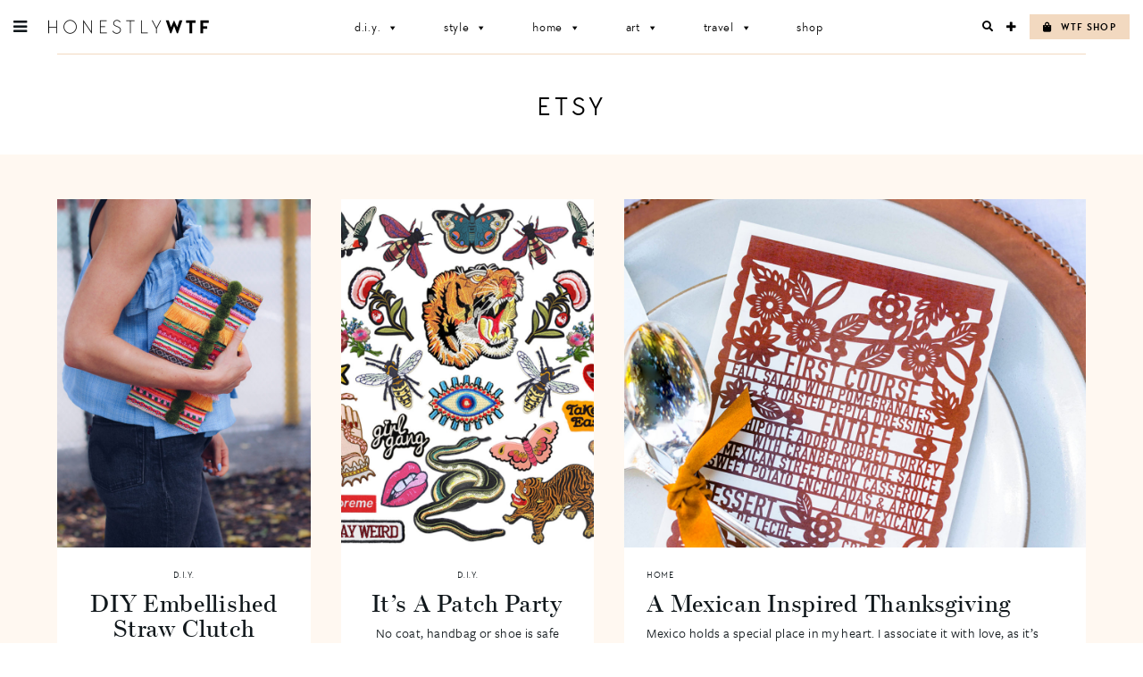

--- FILE ---
content_type: text/html; charset=UTF-8
request_url: https://honestlywtf.com/tag/etsy/
body_size: 17313
content:
<!DOCTYPE html>
<html lang="en-US">
<head>
<meta charset="UTF-8">
<meta name="viewport" content="width=device-width, initial-scale=1">
<link rel="profile" href="http://gmpg.org/xfn/11">
<link rel="pingback" href="https://honestlywtf.com/xmlrpc.php">

<link rel="stylesheet" href="https://use.fontawesome.com/releases/v5.0.10/css/all.css" integrity="sha384-+d0P83n9kaQMCwj8F4RJB66tzIwOKmrdb46+porD/OvrJ+37WqIM7UoBtwHO6Nlg" crossorigin="anonymous">
    
<link rel="stylesheet" href="https://use.typekit.net/fwf2cml.css">
    
<title>Etsy &#8211; Honestly WTF</title>
<meta name='robots' content='max-image-preview:large' />
	<style>img:is([sizes="auto" i], [sizes^="auto," i]) { contain-intrinsic-size: 3000px 1500px }</style>
	<link rel="alternate" type="application/rss+xml" title="Honestly WTF &raquo; Feed" href="https://honestlywtf.com/feed/" />
<link rel="alternate" type="application/rss+xml" title="Honestly WTF &raquo; Comments Feed" href="https://honestlywtf.com/comments/feed/" />
<link rel="alternate" type="application/rss+xml" title="Honestly WTF &raquo; Etsy Tag Feed" href="https://honestlywtf.com/tag/etsy/feed/" />
<script type="text/javascript">
/* <![CDATA[ */
window._wpemojiSettings = {"baseUrl":"https:\/\/s.w.org\/images\/core\/emoji\/16.0.1\/72x72\/","ext":".png","svgUrl":"https:\/\/s.w.org\/images\/core\/emoji\/16.0.1\/svg\/","svgExt":".svg","source":{"concatemoji":"https:\/\/honestlywtf.com\/wp-includes\/js\/wp-emoji-release.min.js?ver=6.8.3"}};
/*! This file is auto-generated */
!function(s,n){var o,i,e;function c(e){try{var t={supportTests:e,timestamp:(new Date).valueOf()};sessionStorage.setItem(o,JSON.stringify(t))}catch(e){}}function p(e,t,n){e.clearRect(0,0,e.canvas.width,e.canvas.height),e.fillText(t,0,0);var t=new Uint32Array(e.getImageData(0,0,e.canvas.width,e.canvas.height).data),a=(e.clearRect(0,0,e.canvas.width,e.canvas.height),e.fillText(n,0,0),new Uint32Array(e.getImageData(0,0,e.canvas.width,e.canvas.height).data));return t.every(function(e,t){return e===a[t]})}function u(e,t){e.clearRect(0,0,e.canvas.width,e.canvas.height),e.fillText(t,0,0);for(var n=e.getImageData(16,16,1,1),a=0;a<n.data.length;a++)if(0!==n.data[a])return!1;return!0}function f(e,t,n,a){switch(t){case"flag":return n(e,"\ud83c\udff3\ufe0f\u200d\u26a7\ufe0f","\ud83c\udff3\ufe0f\u200b\u26a7\ufe0f")?!1:!n(e,"\ud83c\udde8\ud83c\uddf6","\ud83c\udde8\u200b\ud83c\uddf6")&&!n(e,"\ud83c\udff4\udb40\udc67\udb40\udc62\udb40\udc65\udb40\udc6e\udb40\udc67\udb40\udc7f","\ud83c\udff4\u200b\udb40\udc67\u200b\udb40\udc62\u200b\udb40\udc65\u200b\udb40\udc6e\u200b\udb40\udc67\u200b\udb40\udc7f");case"emoji":return!a(e,"\ud83e\udedf")}return!1}function g(e,t,n,a){var r="undefined"!=typeof WorkerGlobalScope&&self instanceof WorkerGlobalScope?new OffscreenCanvas(300,150):s.createElement("canvas"),o=r.getContext("2d",{willReadFrequently:!0}),i=(o.textBaseline="top",o.font="600 32px Arial",{});return e.forEach(function(e){i[e]=t(o,e,n,a)}),i}function t(e){var t=s.createElement("script");t.src=e,t.defer=!0,s.head.appendChild(t)}"undefined"!=typeof Promise&&(o="wpEmojiSettingsSupports",i=["flag","emoji"],n.supports={everything:!0,everythingExceptFlag:!0},e=new Promise(function(e){s.addEventListener("DOMContentLoaded",e,{once:!0})}),new Promise(function(t){var n=function(){try{var e=JSON.parse(sessionStorage.getItem(o));if("object"==typeof e&&"number"==typeof e.timestamp&&(new Date).valueOf()<e.timestamp+604800&&"object"==typeof e.supportTests)return e.supportTests}catch(e){}return null}();if(!n){if("undefined"!=typeof Worker&&"undefined"!=typeof OffscreenCanvas&&"undefined"!=typeof URL&&URL.createObjectURL&&"undefined"!=typeof Blob)try{var e="postMessage("+g.toString()+"("+[JSON.stringify(i),f.toString(),p.toString(),u.toString()].join(",")+"));",a=new Blob([e],{type:"text/javascript"}),r=new Worker(URL.createObjectURL(a),{name:"wpTestEmojiSupports"});return void(r.onmessage=function(e){c(n=e.data),r.terminate(),t(n)})}catch(e){}c(n=g(i,f,p,u))}t(n)}).then(function(e){for(var t in e)n.supports[t]=e[t],n.supports.everything=n.supports.everything&&n.supports[t],"flag"!==t&&(n.supports.everythingExceptFlag=n.supports.everythingExceptFlag&&n.supports[t]);n.supports.everythingExceptFlag=n.supports.everythingExceptFlag&&!n.supports.flag,n.DOMReady=!1,n.readyCallback=function(){n.DOMReady=!0}}).then(function(){return e}).then(function(){var e;n.supports.everything||(n.readyCallback(),(e=n.source||{}).concatemoji?t(e.concatemoji):e.wpemoji&&e.twemoji&&(t(e.twemoji),t(e.wpemoji)))}))}((window,document),window._wpemojiSettings);
/* ]]> */
</script>
<link rel='stylesheet' id='sbi_styles-css' href='https://honestlywtf.com/wp-content/plugins/instagram-feed/css/sbi-styles.min.css?ver=6.10.0' type='text/css' media='all' />
<style id='wp-emoji-styles-inline-css' type='text/css'>

	img.wp-smiley, img.emoji {
		display: inline !important;
		border: none !important;
		box-shadow: none !important;
		height: 1em !important;
		width: 1em !important;
		margin: 0 0.07em !important;
		vertical-align: -0.1em !important;
		background: none !important;
		padding: 0 !important;
	}
</style>
<link rel='stylesheet' id='wp-block-library-css' href='https://honestlywtf.com/wp-includes/css/dist/block-library/style.min.css?ver=6.8.3' type='text/css' media='all' />
<style id='classic-theme-styles-inline-css' type='text/css'>
/*! This file is auto-generated */
.wp-block-button__link{color:#fff;background-color:#32373c;border-radius:9999px;box-shadow:none;text-decoration:none;padding:calc(.667em + 2px) calc(1.333em + 2px);font-size:1.125em}.wp-block-file__button{background:#32373c;color:#fff;text-decoration:none}
</style>
<style id='empress-shop-the-post-style-inline-css' type='text/css'>
/**
 * Public styles.
 */

 body:not(.empress) .em-shop-the-post {
	padding: 20px;
	margin-top: 20px;
	text-align: center;
	border: 1px solid #eee;
}

body:not(.empress) h3.em-shop-title {
	margin: 0 0 10px 0;
}

.em-shop-products { position: relative; background: #FFF; padding: 0; margin: 1.5em 0; }
.em-shop-code .em-shop-products { margin: 0; }
.em-shop-products.em-shop-products-grid { padding: 0; }

/* Individual product */
.em-shop-product a { 
	display: block;
	padding: 5px;
	-webkit-transition: all .3s ease-in-out;
	-moz-transition: all .3s ease-in-out;
	-ms-transition: all .3s ease-in-out;
	-o-transition: all .3s ease-in-out;
	transition: all .3s ease-in-out;
}

.em-shop-product a:hover {
	opacity: .7;
}

/* Grid display */
.em-shop-products-grid { display: grid; grid-template-columns: 1fr 1fr 1fr; gap: 20px; }

/* Carousel Styles */

.em-shop-products-carousel .slick-arrow { cursor: pointer; position: absolute; z-index: 100; top: 50%; transform: translateY(-50%); text-indent: -9999px; border-radius: 50%; width: 40px; height: 40px; padding: 0; margin: 0; display: inline-block; background: #FFF; border: 2px solid #000; }
.em-shop-products-carousel .slick-arrow:hover { background: #000; }
.em-shop-products-carousel .slick-arrow.slick-prev { left: -10px; }
.em-shop-products-carousel .slick-arrow.slick-prev:before {
	content: "";
	position: absolute;
	left: 15px;
	top: 13px;
	display: block;
	width: 10px;
	height: 10px;
	border-top: 2px solid #000;
	border-left: 2px solid #000;
	transform-origin: center;
	transform: rotate(-45deg);
	transition: .3s border;
}
.em-shop-products-carousel .slick-arrow.slick-next { right: -10px; }
.em-shop-products-carousel .slick-arrow.slick-next:before {
	content: "";
	position: absolute;
	left: 11px;
	top: 13px;
	display: block;
	width: 10px;
	height: 10px;
	border-top: 2px solid #000;
	border-left: 2px solid #000;
	transform-origin: center;
	transform: rotate(135deg);
	transition: .3s border;
}
.em-shop-products-carousel .slick-arrow.slick-disabled { opacity: 0; visibility: hidden; }
.em-shop-products-carousel .slick-arrow.slick-prev:hover:before,
.em-shop-products-carousel .slick-arrow.slick-next:hover:before { border-color: #FFF; }

/* Carousel not initialized */
.em-shop-products-carousel:not(.slick-initialized) {
	display: flex;
	flex-wrap: nowrap;
	cursor: pointer;
	overflow-x: scroll;
	transition: all .3s;
	scrollbar-width: none;
	-ms-overflow-style: none;
	user-select: none;
	will-change: transform;
}

.em-shop-products-carousel:not(.slick-initialized)::-webkit-scrollbar {
	display: none;
}

.em-shop-products-carousel:not(.slick-initialized) .em-shop-product {
	flex-basis: 150px;
	flex-shrink: 0;
}

/* Carousel In admin */
.wp-admin .em-shop-products-carousel { overflow-x: scroll; overflow-y: hidden; white-space: nowrap; }
.wp-admin .em-shop-products-carousel > * { display: inline-block; width: 200px; }

/**
 * SlickJS styles
 */

/* Slider */
.slick-slider
{
    position: relative;

    display: block;
    box-sizing: border-box;

    -webkit-user-select: none;
       -moz-user-select: none;
        -ms-user-select: none;
            user-select: none;

    -webkit-touch-callout: none;
    -khtml-user-select: none;
    -ms-touch-action: pan-y;
        touch-action: pan-y;
    -webkit-tap-highlight-color: transparent;
}

.slick-list
{
    position: relative;

    display: block;
    overflow: hidden;

    margin: 0;
    padding: 0;
}
.slick-list:focus
{
    outline: none;
}
.slick-list.dragging
{
    cursor: pointer;
    cursor: hand;
}

.slick-slider .slick-track,
.slick-slider .slick-list
{
    -webkit-transform: translate3d(0, 0, 0);
       -moz-transform: translate3d(0, 0, 0);
        -ms-transform: translate3d(0, 0, 0);
         -o-transform: translate3d(0, 0, 0);
            transform: translate3d(0, 0, 0);
}

.slick-track
{
    position: relative;
    top: 0;
    left: 0;

    display: block;
    margin-left: auto;
    margin-right: auto;
}
.slick-track:before,
.slick-track:after
{
    display: table;

    content: '';
}
.slick-track:after
{
    clear: both;
}
.slick-loading .slick-track
{
    visibility: hidden;
}

.slick-slide
{
    display: none;
    float: left;

    height: 100%;
    min-height: 1px;
}
[dir='rtl'] .slick-slide
{
    float: right;
}
.slick-slide img
{
    display: block;
}
.slick-slide.slick-loading img
{
    display: none;
}
.slick-slide.dragging img
{
    pointer-events: none;
}
.slick-initialized .slick-slide
{
    display: block;
}
.slick-loading .slick-slide
{
    visibility: hidden;
}
.slick-vertical .slick-slide
{
    display: block;

    height: auto;

    border: 1px solid transparent;
}
.slick-arrow.slick-hidden {
    display: none;
}

</style>
<style id='empress-featured-shop-the-post-style-inline-css' type='text/css'>
/*!***************************************************************************************************************************************************************************************************************************************!*\
  !*** css ./node_modules/css-loader/dist/cjs.js??ruleSet[1].rules[4].use[1]!./node_modules/postcss-loader/dist/cjs.js??ruleSet[1].rules[4].use[2]!./node_modules/sass-loader/dist/cjs.js??ruleSet[1].rules[4].use[3]!./src/style.scss ***!
  \***************************************************************************************************************************************************************************************************************************************/
/**
 * The following styles get applied both on the front of your site
 * and in the editor.
 *
 * Replace them with your own styles or remove the file completely.
 */
.wp-block-empress-featured-shop-the-post {
  background-color: #ffffff;
  max-width: var(--wp--style--global--content-size);
  margin-left: auto !important;
  margin-right: auto !important;
}

/*# sourceMappingURL=style-index.css.map*/
</style>
<style id='global-styles-inline-css' type='text/css'>
:root{--wp--preset--aspect-ratio--square: 1;--wp--preset--aspect-ratio--4-3: 4/3;--wp--preset--aspect-ratio--3-4: 3/4;--wp--preset--aspect-ratio--3-2: 3/2;--wp--preset--aspect-ratio--2-3: 2/3;--wp--preset--aspect-ratio--16-9: 16/9;--wp--preset--aspect-ratio--9-16: 9/16;--wp--preset--color--black: #000000;--wp--preset--color--cyan-bluish-gray: #abb8c3;--wp--preset--color--white: #ffffff;--wp--preset--color--pale-pink: #f78da7;--wp--preset--color--vivid-red: #cf2e2e;--wp--preset--color--luminous-vivid-orange: #ff6900;--wp--preset--color--luminous-vivid-amber: #fcb900;--wp--preset--color--light-green-cyan: #7bdcb5;--wp--preset--color--vivid-green-cyan: #00d084;--wp--preset--color--pale-cyan-blue: #8ed1fc;--wp--preset--color--vivid-cyan-blue: #0693e3;--wp--preset--color--vivid-purple: #9b51e0;--wp--preset--gradient--vivid-cyan-blue-to-vivid-purple: linear-gradient(135deg,rgba(6,147,227,1) 0%,rgb(155,81,224) 100%);--wp--preset--gradient--light-green-cyan-to-vivid-green-cyan: linear-gradient(135deg,rgb(122,220,180) 0%,rgb(0,208,130) 100%);--wp--preset--gradient--luminous-vivid-amber-to-luminous-vivid-orange: linear-gradient(135deg,rgba(252,185,0,1) 0%,rgba(255,105,0,1) 100%);--wp--preset--gradient--luminous-vivid-orange-to-vivid-red: linear-gradient(135deg,rgba(255,105,0,1) 0%,rgb(207,46,46) 100%);--wp--preset--gradient--very-light-gray-to-cyan-bluish-gray: linear-gradient(135deg,rgb(238,238,238) 0%,rgb(169,184,195) 100%);--wp--preset--gradient--cool-to-warm-spectrum: linear-gradient(135deg,rgb(74,234,220) 0%,rgb(151,120,209) 20%,rgb(207,42,186) 40%,rgb(238,44,130) 60%,rgb(251,105,98) 80%,rgb(254,248,76) 100%);--wp--preset--gradient--blush-light-purple: linear-gradient(135deg,rgb(255,206,236) 0%,rgb(152,150,240) 100%);--wp--preset--gradient--blush-bordeaux: linear-gradient(135deg,rgb(254,205,165) 0%,rgb(254,45,45) 50%,rgb(107,0,62) 100%);--wp--preset--gradient--luminous-dusk: linear-gradient(135deg,rgb(255,203,112) 0%,rgb(199,81,192) 50%,rgb(65,88,208) 100%);--wp--preset--gradient--pale-ocean: linear-gradient(135deg,rgb(255,245,203) 0%,rgb(182,227,212) 50%,rgb(51,167,181) 100%);--wp--preset--gradient--electric-grass: linear-gradient(135deg,rgb(202,248,128) 0%,rgb(113,206,126) 100%);--wp--preset--gradient--midnight: linear-gradient(135deg,rgb(2,3,129) 0%,rgb(40,116,252) 100%);--wp--preset--font-size--small: 13px;--wp--preset--font-size--medium: 20px;--wp--preset--font-size--large: 36px;--wp--preset--font-size--x-large: 42px;--wp--preset--spacing--20: 0.44rem;--wp--preset--spacing--30: 0.67rem;--wp--preset--spacing--40: 1rem;--wp--preset--spacing--50: 1.5rem;--wp--preset--spacing--60: 2.25rem;--wp--preset--spacing--70: 3.38rem;--wp--preset--spacing--80: 5.06rem;--wp--preset--shadow--natural: 6px 6px 9px rgba(0, 0, 0, 0.2);--wp--preset--shadow--deep: 12px 12px 50px rgba(0, 0, 0, 0.4);--wp--preset--shadow--sharp: 6px 6px 0px rgba(0, 0, 0, 0.2);--wp--preset--shadow--outlined: 6px 6px 0px -3px rgba(255, 255, 255, 1), 6px 6px rgba(0, 0, 0, 1);--wp--preset--shadow--crisp: 6px 6px 0px rgba(0, 0, 0, 1);}:where(.is-layout-flex){gap: 0.5em;}:where(.is-layout-grid){gap: 0.5em;}body .is-layout-flex{display: flex;}.is-layout-flex{flex-wrap: wrap;align-items: center;}.is-layout-flex > :is(*, div){margin: 0;}body .is-layout-grid{display: grid;}.is-layout-grid > :is(*, div){margin: 0;}:where(.wp-block-columns.is-layout-flex){gap: 2em;}:where(.wp-block-columns.is-layout-grid){gap: 2em;}:where(.wp-block-post-template.is-layout-flex){gap: 1.25em;}:where(.wp-block-post-template.is-layout-grid){gap: 1.25em;}.has-black-color{color: var(--wp--preset--color--black) !important;}.has-cyan-bluish-gray-color{color: var(--wp--preset--color--cyan-bluish-gray) !important;}.has-white-color{color: var(--wp--preset--color--white) !important;}.has-pale-pink-color{color: var(--wp--preset--color--pale-pink) !important;}.has-vivid-red-color{color: var(--wp--preset--color--vivid-red) !important;}.has-luminous-vivid-orange-color{color: var(--wp--preset--color--luminous-vivid-orange) !important;}.has-luminous-vivid-amber-color{color: var(--wp--preset--color--luminous-vivid-amber) !important;}.has-light-green-cyan-color{color: var(--wp--preset--color--light-green-cyan) !important;}.has-vivid-green-cyan-color{color: var(--wp--preset--color--vivid-green-cyan) !important;}.has-pale-cyan-blue-color{color: var(--wp--preset--color--pale-cyan-blue) !important;}.has-vivid-cyan-blue-color{color: var(--wp--preset--color--vivid-cyan-blue) !important;}.has-vivid-purple-color{color: var(--wp--preset--color--vivid-purple) !important;}.has-black-background-color{background-color: var(--wp--preset--color--black) !important;}.has-cyan-bluish-gray-background-color{background-color: var(--wp--preset--color--cyan-bluish-gray) !important;}.has-white-background-color{background-color: var(--wp--preset--color--white) !important;}.has-pale-pink-background-color{background-color: var(--wp--preset--color--pale-pink) !important;}.has-vivid-red-background-color{background-color: var(--wp--preset--color--vivid-red) !important;}.has-luminous-vivid-orange-background-color{background-color: var(--wp--preset--color--luminous-vivid-orange) !important;}.has-luminous-vivid-amber-background-color{background-color: var(--wp--preset--color--luminous-vivid-amber) !important;}.has-light-green-cyan-background-color{background-color: var(--wp--preset--color--light-green-cyan) !important;}.has-vivid-green-cyan-background-color{background-color: var(--wp--preset--color--vivid-green-cyan) !important;}.has-pale-cyan-blue-background-color{background-color: var(--wp--preset--color--pale-cyan-blue) !important;}.has-vivid-cyan-blue-background-color{background-color: var(--wp--preset--color--vivid-cyan-blue) !important;}.has-vivid-purple-background-color{background-color: var(--wp--preset--color--vivid-purple) !important;}.has-black-border-color{border-color: var(--wp--preset--color--black) !important;}.has-cyan-bluish-gray-border-color{border-color: var(--wp--preset--color--cyan-bluish-gray) !important;}.has-white-border-color{border-color: var(--wp--preset--color--white) !important;}.has-pale-pink-border-color{border-color: var(--wp--preset--color--pale-pink) !important;}.has-vivid-red-border-color{border-color: var(--wp--preset--color--vivid-red) !important;}.has-luminous-vivid-orange-border-color{border-color: var(--wp--preset--color--luminous-vivid-orange) !important;}.has-luminous-vivid-amber-border-color{border-color: var(--wp--preset--color--luminous-vivid-amber) !important;}.has-light-green-cyan-border-color{border-color: var(--wp--preset--color--light-green-cyan) !important;}.has-vivid-green-cyan-border-color{border-color: var(--wp--preset--color--vivid-green-cyan) !important;}.has-pale-cyan-blue-border-color{border-color: var(--wp--preset--color--pale-cyan-blue) !important;}.has-vivid-cyan-blue-border-color{border-color: var(--wp--preset--color--vivid-cyan-blue) !important;}.has-vivid-purple-border-color{border-color: var(--wp--preset--color--vivid-purple) !important;}.has-vivid-cyan-blue-to-vivid-purple-gradient-background{background: var(--wp--preset--gradient--vivid-cyan-blue-to-vivid-purple) !important;}.has-light-green-cyan-to-vivid-green-cyan-gradient-background{background: var(--wp--preset--gradient--light-green-cyan-to-vivid-green-cyan) !important;}.has-luminous-vivid-amber-to-luminous-vivid-orange-gradient-background{background: var(--wp--preset--gradient--luminous-vivid-amber-to-luminous-vivid-orange) !important;}.has-luminous-vivid-orange-to-vivid-red-gradient-background{background: var(--wp--preset--gradient--luminous-vivid-orange-to-vivid-red) !important;}.has-very-light-gray-to-cyan-bluish-gray-gradient-background{background: var(--wp--preset--gradient--very-light-gray-to-cyan-bluish-gray) !important;}.has-cool-to-warm-spectrum-gradient-background{background: var(--wp--preset--gradient--cool-to-warm-spectrum) !important;}.has-blush-light-purple-gradient-background{background: var(--wp--preset--gradient--blush-light-purple) !important;}.has-blush-bordeaux-gradient-background{background: var(--wp--preset--gradient--blush-bordeaux) !important;}.has-luminous-dusk-gradient-background{background: var(--wp--preset--gradient--luminous-dusk) !important;}.has-pale-ocean-gradient-background{background: var(--wp--preset--gradient--pale-ocean) !important;}.has-electric-grass-gradient-background{background: var(--wp--preset--gradient--electric-grass) !important;}.has-midnight-gradient-background{background: var(--wp--preset--gradient--midnight) !important;}.has-small-font-size{font-size: var(--wp--preset--font-size--small) !important;}.has-medium-font-size{font-size: var(--wp--preset--font-size--medium) !important;}.has-large-font-size{font-size: var(--wp--preset--font-size--large) !important;}.has-x-large-font-size{font-size: var(--wp--preset--font-size--x-large) !important;}
:where(.wp-block-post-template.is-layout-flex){gap: 1.25em;}:where(.wp-block-post-template.is-layout-grid){gap: 1.25em;}
:where(.wp-block-columns.is-layout-flex){gap: 2em;}:where(.wp-block-columns.is-layout-grid){gap: 2em;}
:root :where(.wp-block-pullquote){font-size: 1.5em;line-height: 1.6;}
</style>
<link rel='stylesheet' id='font-awesome-four-css' href='https://honestlywtf.com/wp-content/plugins/font-awesome-4-menus/css/font-awesome.min.css?ver=4.7.0' type='text/css' media='all' />
<link rel='stylesheet' id='pinterestRSScss-css' href='https://honestlywtf.com/wp-content/plugins/pinterest-rss-widget/style.css?ver=6.8.3' type='text/css' media='all' />
<link rel='stylesheet' id='shop-the-post-css' href='https://honestlywtf.com/wp-content/plugins/em-shop/blocks/shop-the-post//build/index.css?ver=6.8.3' type='text/css' media='all' />
<link rel='stylesheet' id='em-shop-css' href='https://honestlywtf.com/wp-content/plugins/em-shop/assets/css/style.css?ver=2.0.5' type='text/css' media='all' />
<link rel='stylesheet' id='megamenu-css' href='https://honestlywtf.com/wp-content/uploads/maxmegamenu/style.css?ver=2b7759' type='text/css' media='all' />
<link rel='stylesheet' id='dashicons-css' href='https://honestlywtf.com/wp-includes/css/dashicons.min.css?ver=6.8.3' type='text/css' media='all' />
<link rel='stylesheet' id='honestlywtf-style-css' href='https://honestlywtf.com/wp-content/themes/honestlywtf/style.css?ver=1687410252' type='text/css' media='all' />
<script type="text/javascript" src="https://honestlywtf.com/wp-includes/js/jquery/jquery.min.js?ver=3.7.1" id="jquery-core-js"></script>
<script type="text/javascript" src="https://honestlywtf.com/wp-includes/js/jquery/jquery-migrate.min.js?ver=3.4.1" id="jquery-migrate-js"></script>
<script type="text/javascript" src="https://honestlywtf.com/wp-content/plugins/pinterest-rss-widget/jquery.nailthumb.1.0.min.js?ver=6.8.3" id="pinterestRSSjs-js"></script>
<link rel="https://api.w.org/" href="https://honestlywtf.com/wp-json/" /><link rel="alternate" title="JSON" type="application/json" href="https://honestlywtf.com/wp-json/wp/v2/tags/543" /><link rel="EditURI" type="application/rsd+xml" title="RSD" href="https://honestlywtf.com/xmlrpc.php?rsd" />
<script type="text/javascript">
	window._wp_rp_static_base_url = 'https://wprp.zemanta.com/static/';
	window._wp_rp_wp_ajax_url = "https://honestlywtf.com/wp-admin/admin-ajax.php";
	window._wp_rp_plugin_version = '3.6.4';
	window._wp_rp_post_id = '92762';
	window._wp_rp_num_rel_posts = '4';
	window._wp_rp_thumbnails = true;
	window._wp_rp_post_title = 'DIY+Embellished+Straw+Clutch';
	window._wp_rp_post_tags = ['embroidery', 'bags', 'pom+poms', 'etsy', 'clutches', 'straw+bags', 'etsy+studio', 'd.i.y.', 'india', 'studio', 'world', 'pom', 'inspir', 'straw', 'dii', 'vintag', 'trim', 'thailand', 'beauti', 'clutch', 'etsi', 'peru', 'color'];
	window._wp_rp_promoted_content = true;
</script>
<script>(()=>{var o=[],i={};["on","off","toggle","show"].forEach((l=>{i[l]=function(){o.push([l,arguments])}})),window.Boxzilla=i,window.boxzilla_queue=o})();</script><link rel="icon" href="https://honestlywtf.com/wp-content/uploads/2018/04/favicon512_480-45x45.png" sizes="32x32" />
<link rel="icon" href="https://honestlywtf.com/wp-content/uploads/2018/04/favicon512_480-300x300.png" sizes="192x192" />
<link rel="apple-touch-icon" href="https://honestlywtf.com/wp-content/uploads/2018/04/favicon512_480-300x300.png" />
<meta name="msapplication-TileImage" content="https://honestlywtf.com/wp-content/uploads/2018/04/favicon512_480-300x300.png" />
		<style type="text/css" id="wp-custom-css">
			.other-sites ul li.fit { display: none; }		</style>
		<style type="text/css">/** Mega Menu CSS: fs **/</style>
</head>

<body class="archive tag tag-etsy tag-543 wp-theme-honestlywtf honestlywtf fl-builder-2-9-4 fl-no-js mega-menu-primary">
<div id="page" class="site">
	<a class="skip-link screen-reader-text" href="#content">Skip to content</a>

	
<div class="sidebar-bg"></div>

<aside class="sidebar">

	<div class="sidebar-inner">

		<header class="sidebar-header">
			<div class="site-title">
				<a href="https://honestlywtf.com/" rel="home"><span>Honestly WTF</span></a>
			</div>
			<a role="button" href="" class="sidebar-close">X</a>
		</header>

		<div class="sidebar-content">

			<ul id="menu-header-menu" class="menu type-6"><li id="menu-item-97275" class="menu-item menu-item-type-taxonomy menu-item-object-category menu-item-97275"><a href="https://honestlywtf.com/category/diy/">D.I.Y.</a></li>
<li id="menu-item-104716" class="menu-item menu-item-type-taxonomy menu-item-object-category menu-item-104716"><a href="https://honestlywtf.com/category/style/">Style</a></li>
<li id="menu-item-97279" class="menu-item menu-item-type-taxonomy menu-item-object-category menu-item-97279"><a href="https://honestlywtf.com/category/home/">Home</a></li>
<li id="menu-item-97281" class="menu-item menu-item-type-taxonomy menu-item-object-category menu-item-97281"><a href="https://honestlywtf.com/category/art/">Art</a></li>
<li id="menu-item-97283" class="menu-item menu-item-type-taxonomy menu-item-object-category menu-item-97283"><a href="https://honestlywtf.com/category/travel/">Travel</a></li>
<li id="menu-item-97285" class="menu-item menu-item-type-custom menu-item-object-custom menu-item-97285"><a href="https://honestlywtf.com/shop">Shop</a></li>
</ul>
			<div class="subscribe-form">
				<div class="icon-wrapper">
					<div class="fa fa-envelope-o"></div>
				</div>
				<h3 class="type-3">Want More WTF?</h3>
				<h5>Sign up for our newsletter</h5>
				
				<!-- Begin Mailchimp Signup Form -->
				<form action="https://honestlywtf.us19.list-manage.com/subscribe/post?u=7ba4ba8535cb3b4b3d81b1020&amp;id=15648304f0" method="post" id="mc-embedded-subscribe-form" name="mc-embedded-subscribe-form" class="validate" target="_blank" novalidate>
					
					<div class="subscribe-input-wrapper">
						<input type="email" value="" name="EMAIL" class="required email" id="mce-EMAIL" placeholder="EMAIL">
						<button type="submit" class="subscribe-form-submit" name="subscribe" id="mc-embedded-subscribe"><span class="fa fa-chevron-right"></span></button>
					</div>
					
					<div id="mce-responses" class="clear">
						<div class="response" id="mce-error-response" style="display:none"></div>
						<div class="response" id="mce-success-response" style="display:none"></div>
					</div>    <!-- real people should not fill this in and expect good things - do not remove this or risk form bot signups-->
					<div style="position: absolute; left: -5000px;" aria-hidden="true"><input type="text" name="b_7ba4ba8535cb3b4b3d81b1020_15648304f0" tabindex="-1" value=""></div>
				</form>
				<!--End mc_embed_signup-->
			</div>

			<ul id="menu-pages-menu" class="menu type-6"><li id="menu-item-98779" class="search-open menu-item menu-item-type-custom menu-item-object-custom menu-item-98779"><a>Search</a></li>
<li id="menu-item-98780" class="menu-item menu-item-type-post_type menu-item-object-page menu-item-98780"><a href="https://honestlywtf.com/contact/">Contact</a></li>
<li id="menu-item-98781" class="menu-item menu-item-type-post_type menu-item-object-page menu-item-98781"><a href="https://honestlywtf.com/partnerships/">Partnerships</a></li>
<li id="menu-item-98784" class="menu-item menu-item-type-post_type menu-item-object-page menu-item-98784"><a href="https://honestlywtf.com/press/">Press</a></li>
</ul>
			<ul id="menu-social-menu" class="menu type-6"><li id="menu-item-98764" class="menu-item menu-item-type-custom menu-item-object-custom menu-item-98764"><a target="_blank" href="https://www.instagram.com/honestlywtf/"><i class="fa fa-instagram"></i><span class="fontawesome-text"> Instagram</span></a></li>
<li id="menu-item-98765" class="menu-item menu-item-type-custom menu-item-object-custom menu-item-98765"><a target="_blank" href="https://twitter.com/honestlywtf"><i class="fa fa-twitter"></i><span class="fontawesome-text"> Twitter</span></a></li>
<li id="menu-item-98766" class="menu-item menu-item-type-custom menu-item-object-custom menu-item-98766"><a target="_blank" href="https://www.facebook.com/honestlywtf"><i class="fa fa-facebook"></i><span class="fontawesome-text"> Facebook</span></a></li>
<li id="menu-item-98767" class="menu-item menu-item-type-custom menu-item-object-custom menu-item-98767"><a target="_blank" href="https://www.pinterest.com/honestlywtf/"><i class="fa fa-pinterest-p"></i><span class="fontawesome-text"> Pinterest</span></a></li>
</ul>
			<hr class="hr" />

			<div class="cross-promo">
                <div class="other-sites">
                    <ul id="sites-menu">
                        <li><h3 class="type-5">Meanwhile on . . . </h3></li>
                        <li class="yum"><a href="https://honestlyyum.com/" target="_blank">Honestly<strong>Yum</strong></a></li>
                        <li class="fit"><a href="http://honestlyfit.com/" target="_blank">Honestly<strong>Fit</strong></a></li>
                    </ul><!-- #sites-menu -->
                </div><!-- .other-sites -->
			</div>

		</div>

		<footer class="sidebar-footer">
			<ul id="menu-legal-menu" class="menu menu-inline type-3"><li id="menu-item-98776" class="menu-item menu-item-type-post_type menu-item-object-page menu-item-privacy-policy menu-item-98776"><a rel="privacy-policy" href="https://honestlywtf.com/privacy/">Privacy</a></li>
<li id="menu-item-98777" class="menu-item menu-item-type-post_type menu-item-object-page menu-item-98777"><a href="https://honestlywtf.com/terms/">Terms</a></li>
</ul>			<span class="copyright type-4">
				<a href="http://honestlymedia.com">Honestly Media</a>
				<span>© 2026 All Rights Reserved</span>
			</span>
		</footer>

	</div>

</aside>	
	<header id="masthead" class="site-header" role="banner">
        <div class="flex wrap">
			<div id="site-branding">
				<a href="#" id="hamburger" class="sidebar-open fa fa-bars"></a>
				<h1 class="site-title">
					<a href="https://honestlywtf.com/" rel="home"><span>Honestly WTF</span></a>
				</h1>
			</div><!-- #site-branding -->

			<nav id="site-navigation" class="main-navigation" role="navigation">
				<div id="mega-menu-wrap-primary" class="mega-menu-wrap"><div class="mega-menu-toggle"><div class="mega-toggle-blocks-left"></div><div class="mega-toggle-blocks-center"></div><div class="mega-toggle-blocks-right"><div class='mega-toggle-block mega-menu-toggle-block mega-toggle-block-1' id='mega-toggle-block-1' tabindex='0'><button class='mega-toggle-standard mega-toggle-label' aria-expanded='false'><span class='mega-toggle-label-closed'>MENU</span><span class='mega-toggle-label-open'>MENU</span></button></div></div></div><ul id="mega-menu-primary" class="mega-menu max-mega-menu mega-menu-horizontal mega-no-js" data-event="hover_intent" data-effect="fade_up" data-effect-speed="200" data-effect-mobile="disabled" data-effect-speed-mobile="0" data-panel-width=".site-footer .wrap" data-panel-inner-width=".site-footer .wrap" data-mobile-force-width="false" data-second-click="close" data-document-click="collapse" data-vertical-behaviour="standard" data-breakpoint="600" data-unbind="true" data-mobile-state="collapse_all" data-mobile-direction="vertical" data-hover-intent-timeout="300" data-hover-intent-interval="100"><li class="mega-menu-item mega-menu-item-type-taxonomy mega-menu-item-object-category mega-menu-item-has-children mega-menu-megamenu mega-menu-grid mega-align-bottom-left mega-menu-grid mega-menu-item-97275" id="mega-menu-item-97275"><a class="mega-menu-link" href="https://honestlywtf.com/category/diy/" aria-expanded="false" tabindex="0">D.I.Y.<span class="mega-indicator" aria-hidden="true"></span></a>
<ul class="mega-sub-menu" role='presentation'>
<li class="mega-menu-row" id="mega-menu-97275-0">
	<ul class="mega-sub-menu" style='--columns:12' role='presentation'>
<li class="mega-menu-column mega-menu-columns-2-of-12" style="--columns:12; --span:2" id="mega-menu-97275-0-0">
		<ul class="mega-sub-menu">
<li class="mega-menu-item mega-menu-item-type-taxonomy mega-menu-item-object-category mega-menu-item-97277" id="mega-menu-item-97277"><a class="mega-menu-link" href="https://honestlywtf.com/category/diy/">D.I.Y.</a></li>		</ul>
</li><li class="mega-menu-column mega-menu-columns-2-of-12" style="--columns:12; --span:2" id="mega-menu-97275-0-1">
		<ul class="mega-sub-menu">
<li class="mega-menu-item mega-menu-item-type-taxonomy mega-menu-item-object-project-type mega-menu-item-108381" id="mega-menu-item-108381"><a class="mega-menu-link" href="https://honestlywtf.com/project-type/home/">Home</a></li><li class="mega-menu-item mega-menu-item-type-taxonomy mega-menu-item-object-project-type mega-menu-item-108382" id="mega-menu-item-108382"><a class="mega-menu-link" href="https://honestlywtf.com/project-type/jewelry/">Jewelry</a></li><li class="mega-menu-item mega-menu-item-type-taxonomy mega-menu-item-object-project-type mega-menu-item-108383" id="mega-menu-item-108383"><a class="mega-menu-link" href="https://honestlywtf.com/project-type/clothing/">Clothing</a></li><li class="mega-menu-item mega-menu-item-type-taxonomy mega-menu-item-object-project-type mega-menu-item-108385" id="mega-menu-item-108385"><a class="mega-menu-link" href="https://honestlywtf.com/project-type/accessories/">Accessories</a></li><li class="mega-menu-item mega-menu-item-type-taxonomy mega-menu-item-object-project-type mega-menu-item-108384" id="mega-menu-item-108384"><a class="mega-menu-link" href="https://honestlywtf.com/project-type/holiday/">Holiday</a></li>		</ul>
</li><li class="mega-menu-column mega-menu-columns-8-of-12" style="--columns:12; --span:8" id="mega-menu-97275-0-2">
		<ul class="mega-sub-menu">
<li class="mega-menu-item mega-menu-item-type-widget rpwe_widget recent-posts-extended mega-menu-item-rpwe_widget-2" id="mega-menu-item-rpwe_widget-2"><div  class="rpwe-block"><ul class="rpwe-ul"><li class="rpwe-li rpwe-clearfix"><a class="rpwe-img" href="https://honestlywtf.com/diy/diy-tin-embossed-matchbox/" target="_self"><img class="rpwe-aligncenter rpwe-thumb" src="https://honestlywtf.com/wp-content/uploads/2025/12/tinmatchbox1-300x420.jpg" alt="DIY Tin Embossed Matchbox" height="420" width="300" loading="lazy" decoding="async"></a><h3 class="rpwe-title"><a href="https://honestlywtf.com/diy/diy-tin-embossed-matchbox/" target="_self">DIY Tin Embossed Matchbox</a></h3></li><li class="rpwe-li rpwe-clearfix"><a class="rpwe-img" href="https://honestlywtf.com/diy/diy-snake-knot/" target="_self"><img class="rpwe-aligncenter rpwe-thumb" src="https://honestlywtf.com/wp-content/uploads/2025/08/snakeknot0-300x420.jpg" alt="DIY Snake Knot" height="420" width="300" loading="lazy" decoding="async"></a><h3 class="rpwe-title"><a href="https://honestlywtf.com/diy/diy-snake-knot/" target="_self">DIY Snake Knot</a></h3></li><li class="rpwe-li rpwe-clearfix"><a class="rpwe-img" href="https://honestlywtf.com/diy/agj-x-hwtf-2025-rope-kits/" target="_self"><img class="rpwe-aligncenter rpwe-thumb" src="https://honestlywtf.com/wp-content/uploads/2025/08/cordkitnecklace1-2-300x420.jpg" alt="AGJ x HWTF 2025 Rope Kits" height="420" width="300" loading="lazy" decoding="async"></a><h3 class="rpwe-title"><a href="https://honestlywtf.com/diy/agj-x-hwtf-2025-rope-kits/" target="_self">AGJ x HWTF 2025 Rope Kits</a></h3></li><li class="rpwe-li rpwe-clearfix"><a class="rpwe-img" href="https://honestlywtf.com/diy/diy-beaded-shell-necklace/" target="_self"><img class="rpwe-aligncenter rpwe-thumb" src="https://honestlywtf.com/wp-content/uploads/2025/05/beadedshell26-2-300x420.jpg" alt="DIY Beaded Shell Necklace" height="420" width="300" loading="lazy" decoding="async"></a><h3 class="rpwe-title"><a href="https://honestlywtf.com/diy/diy-beaded-shell-necklace/" target="_self">DIY Beaded Shell Necklace</a></h3></li></ul></div><!-- Generated by http://wordpress.org/plugins/recent-posts-widget-extended/ --></li>		</ul>
</li>	</ul>
</li></ul>
</li><li class="mega-menu-item mega-menu-item-type-taxonomy mega-menu-item-object-category mega-menu-item-has-children mega-menu-megamenu mega-menu-grid mega-align-bottom-left mega-menu-grid mega-menu-item-104716" id="mega-menu-item-104716"><a class="mega-menu-link" href="https://honestlywtf.com/category/style/" aria-expanded="false" tabindex="0">Style<span class="mega-indicator" aria-hidden="true"></span></a>
<ul class="mega-sub-menu" role='presentation'>
<li class="mega-menu-row" id="mega-menu-104716-0">
	<ul class="mega-sub-menu" style='--columns:12' role='presentation'>
<li class="mega-menu-column mega-menu-columns-2-of-12" style="--columns:12; --span:2" id="mega-menu-104716-0-0">
		<ul class="mega-sub-menu">
<li class="mega-menu-item mega-menu-item-type-taxonomy mega-menu-item-object-category mega-menu-item-98951" id="mega-menu-item-98951"><a class="mega-menu-link" href="https://honestlywtf.com/category/style/">Style</a></li>		</ul>
</li><li class="mega-menu-column mega-menu-columns-2-of-12" style="--columns:12; --span:2" id="mega-menu-104716-0-1">
		<ul class="mega-sub-menu">
<li class="mega-menu-item mega-menu-item-type-taxonomy mega-menu-item-object-category mega-menu-item-97291" id="mega-menu-item-97291"><a class="mega-menu-link" href="https://honestlywtf.com/category/style/collections/">Collections</a></li><li class="mega-menu-item mega-menu-item-type-taxonomy mega-menu-item-object-category mega-menu-item-98977" id="mega-menu-item-98977"><a class="mega-menu-link" href="https://honestlywtf.com/category/style/shopping/">Shopping</a></li><li class="mega-menu-item mega-menu-item-type-taxonomy mega-menu-item-object-post_tag mega-menu-item-97293" id="mega-menu-item-97293"><a class="mega-menu-link" href="https://honestlywtf.com/tag/street-style/">street style</a></li>		</ul>
</li><li class="mega-menu-column mega-menu-columns-8-of-12" style="--columns:12; --span:8" id="mega-menu-104716-0-2">
		<ul class="mega-sub-menu">
<li class="mega-menu-item mega-menu-item-type-widget rpwe_widget recent-posts-extended mega-menu-item-rpwe_widget-9" id="mega-menu-item-rpwe_widget-9"><div  class="rpwe-block"><ul class="rpwe-ul"><li class="rpwe-li rpwe-clearfix"><a class="rpwe-img" href="https://honestlywtf.com/style/shopping/corey-moranis/" target="_self"><img class="rpwe-aligncenter rpwe-thumb" src="https://honestlywtf.com/wp-content/uploads/2021/10/coreymoranis6-300x420.jpg" alt="Corey Moranis" height="420" width="300" loading="lazy" decoding="async"></a><h3 class="rpwe-title"><a href="https://honestlywtf.com/style/shopping/corey-moranis/" target="_self">Corey Moranis</a></h3></li><li class="rpwe-li rpwe-clearfix"><a class="rpwe-img" href="https://honestlywtf.com/style/collections/alix-of-bohemia-pre-fall-2021/" target="_self"><img class="rpwe-aligncenter rpwe-thumb" src="https://honestlywtf.com/wp-content/uploads/2021/07/alixofbohemia4-300x420.jpg" alt="Alix of Bohemia Pre-Fall 2021" height="420" width="300" loading="lazy" decoding="async"></a><h3 class="rpwe-title"><a href="https://honestlywtf.com/style/collections/alix-of-bohemia-pre-fall-2021/" target="_self">Alix of Bohemia Pre-Fall 2021</a></h3></li><li class="rpwe-li rpwe-clearfix"><a class="rpwe-img" href="https://honestlywtf.com/style/shopping/currently-crushing-on-5-swimwear-labels/" target="_self"><img class="rpwe-aligncenter rpwe-thumb" src="https://honestlywtf.com/wp-content/uploads/2021/05/hunzag2-300x420.jpg" alt="5 Swimwear Labels You Need To Try" height="420" width="300" loading="lazy" decoding="async"></a><h3 class="rpwe-title"><a href="https://honestlywtf.com/style/shopping/currently-crushing-on-5-swimwear-labels/" target="_self">5 Swimwear Labels You Need To Try</a></h3></li><li class="rpwe-li rpwe-clearfix"><a class="rpwe-img" href="https://honestlywtf.com/style/shopping/hoka-one-one/" target="_self"><img class="rpwe-aligncenter rpwe-thumb" src="https://honestlywtf.com/wp-content/uploads/2021/03/hoka17-300x420.jpg" alt="Sneaker Love: HOKA ONE ONE" height="420" width="300" loading="lazy" decoding="async"></a><h3 class="rpwe-title"><a href="https://honestlywtf.com/style/shopping/hoka-one-one/" target="_self">Sneaker Love: HOKA ONE ONE</a></h3></li></ul></div><!-- Generated by http://wordpress.org/plugins/recent-posts-widget-extended/ --></li>		</ul>
</li>	</ul>
</li></ul>
</li><li class="mega-menu-item mega-menu-item-type-taxonomy mega-menu-item-object-category mega-menu-item-has-children mega-menu-megamenu mega-menu-grid mega-align-bottom-left mega-menu-grid mega-menu-item-97279" id="mega-menu-item-97279"><a class="mega-menu-link" href="https://honestlywtf.com/category/home/" aria-expanded="false" tabindex="0">Home<span class="mega-indicator" aria-hidden="true"></span></a>
<ul class="mega-sub-menu" role='presentation'>
<li class="mega-menu-row" id="mega-menu-97279-0">
	<ul class="mega-sub-menu" style='--columns:12' role='presentation'>
<li class="mega-menu-column mega-menu-columns-2-of-12" style="--columns:12; --span:2" id="mega-menu-97279-0-0">
		<ul class="mega-sub-menu">
<li class="mega-menu-item mega-menu-item-type-taxonomy mega-menu-item-object-category mega-menu-item-97280" id="mega-menu-item-97280"><a class="mega-menu-link" href="https://honestlywtf.com/category/home/">Home</a></li>		</ul>
</li><li class="mega-menu-column mega-menu-columns-2-of-12" style="--columns:12; --span:2" id="mega-menu-97279-0-1">
		<ul class="mega-sub-menu">
<li class="mega-menu-item mega-menu-item-type-taxonomy mega-menu-item-object-post_tag mega-menu-item-97294" id="mega-menu-item-97294"><a class="mega-menu-link" href="https://honestlywtf.com/tag/design/">design</a></li><li class="mega-menu-item mega-menu-item-type-taxonomy mega-menu-item-object-post_tag mega-menu-item-97295" id="mega-menu-item-97295"><a class="mega-menu-link" href="https://honestlywtf.com/tag/makeovers/">makeovers</a></li><li class="mega-menu-item mega-menu-item-type-taxonomy mega-menu-item-object-post_tag mega-menu-item-97296" id="mega-menu-item-97296"><a class="mega-menu-link" href="https://honestlywtf.com/tag/entertaining/">entertaining</a></li>		</ul>
</li><li class="mega-menu-column mega-menu-columns-8-of-12" style="--columns:12; --span:8" id="mega-menu-97279-0-2">
		<ul class="mega-sub-menu">
<li class="mega-menu-item mega-menu-item-type-widget rpwe_widget recent-posts-extended mega-menu-item-rpwe_widget-4" id="mega-menu-item-rpwe_widget-4"><div  class="rpwe-block"><ul class="rpwe-ul"><li class="rpwe-li rpwe-clearfix"><a class="rpwe-img" href="https://honestlywtf.com/home/society-of-wanderers/" target="_self"><img class="rpwe-aligncenter rpwe-thumb" src="https://honestlywtf.com/wp-content/uploads/2021/04/societyofwanderers10-300x420.jpg" alt="Society of Wanderers" height="420" width="300" loading="lazy" decoding="async"></a><h3 class="rpwe-title"><a href="https://honestlywtf.com/home/society-of-wanderers/" target="_self">Society of Wanderers</a></h3></li><li class="rpwe-li rpwe-clearfix"><a class="rpwe-img" href="https://honestlywtf.com/home/my-living-room-refresh/" target="_self"><img class="rpwe-aligncenter rpwe-thumb" src="https://honestlywtf.com/wp-content/uploads/2021/03/pblivingroom15-2-300x420.jpg" alt="My Living Room Refresh" height="420" width="300" loading="lazy" decoding="async"></a><h3 class="rpwe-title"><a href="https://honestlywtf.com/home/my-living-room-refresh/" target="_self">My Living Room Refresh</a></h3></li><li class="rpwe-li rpwe-clearfix"><a class="rpwe-img" href="https://honestlywtf.com/home/pool-house-shower/" target="_self"><img class="rpwe-aligncenter rpwe-thumb" src="https://honestlywtf.com/wp-content/uploads/2020/09/behr7-4-300x420.jpg" alt="Pool House Shower With BEHR Color Trends 2021 Palette" height="420" width="300" loading="lazy" decoding="async"></a><h3 class="rpwe-title"><a href="https://honestlywtf.com/home/pool-house-shower/" target="_self">Pool House Shower With BEHR Color Trends 2021 Palette</a></h3></li><li class="rpwe-li rpwe-clearfix"><a class="rpwe-img" href="https://honestlywtf.com/home/wfh/" target="_self"><img class="rpwe-aligncenter rpwe-thumb" src="https://honestlywtf.com/wp-content/uploads/2020/05/wfh6-300x420.jpg" alt="WFH" height="420" width="300" loading="lazy" decoding="async"></a><h3 class="rpwe-title"><a href="https://honestlywtf.com/home/wfh/" target="_self">WFH</a></h3></li></ul></div><!-- Generated by http://wordpress.org/plugins/recent-posts-widget-extended/ --></li>		</ul>
</li>	</ul>
</li></ul>
</li><li class="mega-menu-item mega-menu-item-type-taxonomy mega-menu-item-object-category mega-menu-item-has-children mega-menu-megamenu mega-menu-grid mega-align-bottom-left mega-menu-grid mega-menu-item-97281" id="mega-menu-item-97281"><a class="mega-menu-link" href="https://honestlywtf.com/category/art/" aria-expanded="false" tabindex="0">Art<span class="mega-indicator" aria-hidden="true"></span></a>
<ul class="mega-sub-menu" role='presentation'>
<li class="mega-menu-row" id="mega-menu-97281-0">
	<ul class="mega-sub-menu" style='--columns:12' role='presentation'>
<li class="mega-menu-column mega-menu-columns-2-of-12" style="--columns:12; --span:2" id="mega-menu-97281-0-0">
		<ul class="mega-sub-menu">
<li class="mega-menu-item mega-menu-item-type-taxonomy mega-menu-item-object-category mega-menu-item-97282" id="mega-menu-item-97282"><a class="mega-menu-link" href="https://honestlywtf.com/category/art/">Art</a></li>		</ul>
</li><li class="mega-menu-column mega-menu-columns-2-of-12" style="--columns:12; --span:2" id="mega-menu-97281-0-1">
		<ul class="mega-sub-menu">
<li class="mega-menu-item mega-menu-item-type-taxonomy mega-menu-item-object-post_tag mega-menu-item-97297" id="mega-menu-item-97297"><a class="mega-menu-link" href="https://honestlywtf.com/tag/illustrations/">illustrations</a></li><li class="mega-menu-item mega-menu-item-type-taxonomy mega-menu-item-object-post_tag mega-menu-item-97298" id="mega-menu-item-97298"><a class="mega-menu-link" href="https://honestlywtf.com/tag/photographs/">photography</a></li><li class="mega-menu-item mega-menu-item-type-taxonomy mega-menu-item-object-post_tag mega-menu-item-97299" id="mega-menu-item-97299"><a class="mega-menu-link" href="https://honestlywtf.com/tag/street-art/">street art</a></li>		</ul>
</li><li class="mega-menu-column mega-menu-columns-8-of-12" style="--columns:12; --span:8" id="mega-menu-97281-0-2">
		<ul class="mega-sub-menu">
<li class="mega-menu-item mega-menu-item-type-widget rpwe_widget recent-posts-extended mega-menu-item-rpwe_widget-5" id="mega-menu-item-rpwe_widget-5"><div  class="rpwe-block"><ul class="rpwe-ul"><li class="rpwe-li rpwe-clearfix"><a class="rpwe-img" href="https://honestlywtf.com/art/anne-mei-poppe/" target="_self"><img class="rpwe-aligncenter rpwe-thumb" src="https://honestlywtf.com/wp-content/uploads/2022/09/annemeipoppe-300x420.jpg" alt="Anne Mei Poppe" height="420" width="300" loading="lazy" decoding="async"></a><h3 class="rpwe-title"><a href="https://honestlywtf.com/art/anne-mei-poppe/" target="_self">Anne Mei Poppe</a></h3></li><li class="rpwe-li rpwe-clearfix"><a class="rpwe-img" href="https://honestlywtf.com/art/danielle-mckinney/" target="_self"><img class="rpwe-aligncenter rpwe-thumb" src="https://honestlywtf.com/wp-content/uploads/2022/01/daniellejmckinney4-300x420.jpg" alt="Danielle Mckinney" height="420" width="300" loading="lazy" decoding="async"></a><h3 class="rpwe-title"><a href="https://honestlywtf.com/art/danielle-mckinney/" target="_self">Danielle Mckinney</a></h3></li><li class="rpwe-li rpwe-clearfix"><a class="rpwe-img" href="https://honestlywtf.com/art/goodbye-summer/" target="_self"><img class="rpwe-aligncenter rpwe-thumb" src="https://honestlywtf.com/wp-content/uploads/2021/09/thanimara5-300x420.jpg" alt="Goodbye, Summer" height="420" width="300" loading="lazy" decoding="async"></a><h3 class="rpwe-title"><a href="https://honestlywtf.com/art/goodbye-summer/" target="_self">Goodbye, Summer</a></h3></li><li class="rpwe-li rpwe-clearfix"><a class="rpwe-img" href="https://honestlywtf.com/art/madeleine-gross/" target="_self"><img class="rpwe-aligncenter rpwe-thumb" src="https://honestlywtf.com/wp-content/uploads/2021/06/madeleinegross3-300x420.jpg" alt="Madeleine Gross" height="420" width="300" loading="lazy" decoding="async"></a><h3 class="rpwe-title"><a href="https://honestlywtf.com/art/madeleine-gross/" target="_self">Madeleine Gross</a></h3></li></ul></div><!-- Generated by http://wordpress.org/plugins/recent-posts-widget-extended/ --></li>		</ul>
</li>	</ul>
</li></ul>
</li><li class="mega-menu-item mega-menu-item-type-taxonomy mega-menu-item-object-category mega-menu-item-has-children mega-menu-megamenu mega-menu-grid mega-align-bottom-left mega-menu-grid mega-menu-item-97283" id="mega-menu-item-97283"><a class="mega-menu-link" href="https://honestlywtf.com/category/travel/" aria-expanded="false" tabindex="0">Travel<span class="mega-indicator" aria-hidden="true"></span></a>
<ul class="mega-sub-menu" role='presentation'>
<li class="mega-menu-row" id="mega-menu-97283-0">
	<ul class="mega-sub-menu" style='--columns:12' role='presentation'>
<li class="mega-menu-column mega-menu-columns-2-of-12" style="--columns:12; --span:2" id="mega-menu-97283-0-0">
		<ul class="mega-sub-menu">
<li class="mega-menu-item mega-menu-item-type-taxonomy mega-menu-item-object-category mega-menu-item-97284" id="mega-menu-item-97284"><a class="mega-menu-link" href="https://honestlywtf.com/category/travel/">Travel</a></li>		</ul>
</li><li class="mega-menu-column mega-menu-columns-2-of-12" style="--columns:12; --span:2" id="mega-menu-97283-0-1">
		<ul class="mega-sub-menu">
<li class="mega-menu-item mega-menu-item-type-taxonomy mega-menu-item-object-post_tag mega-menu-item-97300" id="mega-menu-item-97300"><a class="mega-menu-link" href="https://honestlywtf.com/tag/destinations/">destinations</a></li><li class="mega-menu-item mega-menu-item-type-taxonomy mega-menu-item-object-post_tag mega-menu-item-97301" id="mega-menu-item-97301"><a class="mega-menu-link" href="https://honestlywtf.com/tag/hotels/">hotels</a></li>		</ul>
</li><li class="mega-menu-column mega-menu-columns-8-of-12" style="--columns:12; --span:8" id="mega-menu-97283-0-2">
		<ul class="mega-sub-menu">
<li class="mega-menu-item mega-menu-item-type-widget rpwe_widget recent-posts-extended mega-menu-item-rpwe_widget-6" id="mega-menu-item-rpwe_widget-6"><div  class="rpwe-block"><ul class="rpwe-ul"><li class="rpwe-li rpwe-clearfix"><a class="rpwe-img" href="https://honestlywtf.com/travel/visiting-san-miguel-de-allende/" target="_self"><img class="rpwe-aligncenter rpwe-thumb" src="https://honestlywtf.com/wp-content/uploads/2020/03/sanmigueldeallende1-300x420.jpg" alt="Visiting San Miguel de Allende, Mexico" height="420" width="300" loading="lazy" decoding="async"></a><h3 class="rpwe-title"><a href="https://honestlywtf.com/travel/visiting-san-miguel-de-allende/" target="_self">Visiting San Miguel de Allende, Mexico</a></h3></li><li class="rpwe-li rpwe-clearfix"><a class="rpwe-img" href="https://honestlywtf.com/travel/casa-pueblo-boca-paila/" target="_self"><img class="rpwe-aligncenter rpwe-thumb" src="https://honestlywtf.com/wp-content/uploads/2020/02/casapueblohotels11-300x420.jpg" alt="Casa Pueblo Boca Paila" height="420" width="300" loading="lazy" decoding="async"></a><h3 class="rpwe-title"><a href="https://honestlywtf.com/travel/casa-pueblo-boca-paila/" target="_self">Casa Pueblo Boca Paila</a></h3></li><li class="rpwe-li rpwe-clearfix"><a class="rpwe-img" href="https://honestlywtf.com/travel/visiting-jaipur-india/" target="_self"><img class="rpwe-aligncenter rpwe-thumb" src="https://honestlywtf.com/wp-content/uploads/2020/01/india75-300x420.jpg" alt="Visiting: Jaipur, India" height="420" width="300" loading="lazy" decoding="async"></a><h3 class="rpwe-title"><a href="https://honestlywtf.com/travel/visiting-jaipur-india/" target="_self">Visiting: Jaipur, India</a></h3></li><li class="rpwe-li rpwe-clearfix"><a class="rpwe-img" href="https://honestlywtf.com/travel/visiting-venice-italy/" target="_self"><img class="rpwe-aligncenter rpwe-thumb" src="https://honestlywtf.com/wp-content/uploads/2019/10/venice19-300x420.jpg" alt="Visiting Venice, Italy" height="420" width="300" loading="lazy" decoding="async"></a><h3 class="rpwe-title"><a href="https://honestlywtf.com/travel/visiting-venice-italy/" target="_self">Visiting Venice, Italy</a></h3></li></ul></div><!-- Generated by http://wordpress.org/plugins/recent-posts-widget-extended/ --></li>		</ul>
</li>	</ul>
</li></ul>
</li><li class="mega-menu-item mega-menu-item-type-custom mega-menu-item-object-custom mega-align-bottom-left mega-menu-flyout mega-menu-item-97285" id="mega-menu-item-97285"><a class="mega-menu-link" href="https://honestlywtf.com/shop" tabindex="0">Shop</a></li></ul></div>			</nav><!-- #site-navigation -->

			<nav id="social">
				<ul id="social-menu" class="sf-menu"><li id="menu-item-97307" class="search-open menu-item menu-item-type-custom menu-item-object-custom menu-item-97307"><a><i class="fas fa-search"></i></a></li>
<li id="menu-item-110140" class="menu-item menu-item-type-custom menu-item-object-custom menu-item-has-children menu-item-110140"><a href="#"><i class="fas fa-plus"></i></a>
<ul class="sub-menu">
	<li id="menu-item-97302" class="menu-item menu-item-type-custom menu-item-object-custom menu-item-97302"><a target="_blank" href="https://www.instagram.com/honestlywtf/"><i class="fa fa-instagram"></i><span class="fontawesome-text"> Instagram</span></a></li>
	<li id="menu-item-97303" class="menu-item menu-item-type-custom menu-item-object-custom menu-item-97303"><a target="_blank" href="https://twitter.com/honestlywtf"><i class="fa fa-twitter"></i><span class="fontawesome-text"> Twitter</span></a></li>
	<li id="menu-item-97304" class="menu-item menu-item-type-custom menu-item-object-custom menu-item-97304"><a target="_blank" href="https://www.facebook.com/honestlywtf"><i class="fa fa-facebook"></i><span class="fontawesome-text"> Facebook</span></a></li>
	<li id="menu-item-97305" class="menu-item menu-item-type-custom menu-item-object-custom menu-item-97305"><a target="_blank" href="https://www.pinterest.com/honestlywtf"><i class="fa fa-pinterest-p"></i><span class="fontawesome-text"> Pinterest</span></a></li>
	<li id="menu-item-97306" class="sep menu-item menu-item-type-custom menu-item-object-custom menu-item-97306"><a target="_blank" href="http://feeds.feedburner.com/honestlywtf"><i class="fa fa-rss"></i><span class="fontawesome-text"> RSS</span></a></li>
	<li id="menu-item-97308" class="menu-item menu-item-type-post_type menu-item-object-page menu-item-97308"><a href="https://honestlywtf.com/contact/"><i class="fa fa-envelope"></i><span class="fontawesome-text"> Contact</span></a></li>
</ul>
</li>
<li id="menu-item-110141" class="menu-item menu-item-type-custom menu-item-object-custom menu-item-110141"><a target="_blank" href="https://honestlywtf.com/shop/"><i class="fas fa-shopping-bag"></i> WTF Shop</a></li>
</ul>			</nav>
		</div>
	</header><!-- #masthead -->

	<div id="content" class="site-content">

	<div id="archive" class="content-area">
		<main id="main" class="site-main" role="main">

		
			<header class="page-header wrap">
				<h1 class="page-title type-2">Etsy</h1>			</header><!-- .page-header -->

			<div class="post-grid-feed"><div class="grid-row first flex wrap">
<article id="post-92762" class="post-grid portrait post-92762 post type-post status-publish format-standard has-post-thumbnail hentry category-diy tag-bags tag-clutches tag-embroidery tag-etsy tag-etsy-studio tag-pom-poms tag-straw-bags project-type-bags difficulty-moderate">
	<div class="featured-image">
		<a href="https://honestlywtf.com/diy/diy-embellished-straw-clutch/">
		<img width="670" height="920" src="https://honestlywtf.com/wp-content/uploads/2017/04/strawclutch1-670x920.jpg" class="attachment-portrait size-portrait wp-post-image" alt="" decoding="async" fetchpriority="high" srcset="https://honestlywtf.com/wp-content/uploads/2017/04/strawclutch1-670x920.jpg 670w, https://honestlywtf.com/wp-content/uploads/2017/04/strawclutch1-940x1290.jpg 940w" sizes="(max-width: 670px) 100vw, 670px" />		</a>
	</div><!-- .featured-image -->

	<div class="post-content">
		
<div class="entry-category type-4">
	<a href="https://honestlywtf.com/category/diy/" title="View all posts in D.I.Y." >D.I.Y.</a> </div><!-- .entry-meta -->


		<header class="entry-header">
			<h2 class="entry-title type-1"><a href="https://honestlywtf.com/diy/diy-embellished-straw-clutch/" rel="bookmark">DIY Embellished Straw Clutch</a></h2>		</header><!-- .entry-header -->

		<div class="entry-summary">
			<p>As cliché as it might sound, the part I enjoy most about making...</p>		</div><!-- .entry-summary -->

	</div><!-- .post-content -->
</article><!-- #post-## -->

<article id="post-91850" class="post-grid portrait post-91850 post type-post status-publish format-standard has-post-thumbnail hentry category-diy tag-embroidery tag-etsy tag-gucci tag-iron-on-patches tag-motifs tag-patches project-type-clothing difficulty-easy">
	<div class="featured-image">
		<a href="https://honestlywtf.com/diy/its-a-patch-party/">
		<img width="670" height="920" src="https://honestlywtf.com/wp-content/uploads/2017/02/patches1-670x920.jpg" class="attachment-portrait size-portrait wp-post-image" alt="" decoding="async" srcset="https://honestlywtf.com/wp-content/uploads/2017/02/patches1-670x920.jpg 670w, https://honestlywtf.com/wp-content/uploads/2017/02/patches1-940x1290.jpg 940w" sizes="(max-width: 670px) 100vw, 670px" />		</a>
	</div><!-- .featured-image -->

	<div class="post-content">
		
<div class="entry-category type-4">
	<a href="https://honestlywtf.com/category/diy/" title="View all posts in D.I.Y." >D.I.Y.</a> </div><!-- .entry-meta -->


		<header class="entry-header">
			<h2 class="entry-title type-1"><a href="https://honestlywtf.com/diy/its-a-patch-party/" rel="bookmark">It&#8217;s A Patch Party</a></h2>		</header><!-- .entry-header -->

		<div class="entry-summary">
			<p>No coat, handbag or shoe is safe from my patch obsession &#8211;...</p>		</div><!-- .entry-summary -->

	</div><!-- .post-content -->
</article><!-- #post-## -->

<article id="post-90499" class="post-grid landscape post-90499 post type-post status-publish format-standard has-post-thumbnail hentry category-home tag-dinnerware tag-etsy tag-holiday tag-pottery tag-tablescape tag-thanksgiving">
	<div class="featured-image">
		<a href="https://honestlywtf.com/home/a-mexican-thanksgiving/">
			<img width="1220" height="920" src="https://honestlywtf.com/wp-content/uploads/2016/10/etsytable9-2-1220x920.jpg" class="attachment-landscape size-landscape wp-post-image" alt="" decoding="async" />		</a>
	</div><!-- .featured-image -->

	<div class="post-content">
		
<div class="entry-category type-4">
	<a href="https://honestlywtf.com/category/home/" title="View all posts in Home" >Home</a> </div><!-- .entry-meta -->


		<header class="entry-header">
			<h2 class="entry-title type-1"><a href="https://honestlywtf.com/home/a-mexican-thanksgiving/" rel="bookmark">A Mexican Inspired Thanksgiving</a></h2>		</header><!-- .entry-header -->

		<div class="entry-summary">
			<p>Mexico holds a special place in my heart. I associate it with love, as it&#8217;s where Abrahm and I were married nearly seven years ago, and beauty, as its storied craftsmanship and diverse cuisine excites…</p>
		</div><!-- .entry-summary -->

	</div><!-- .post-content -->
</article><!-- #post-## -->
</div><!-- .grid-row --><div class="grid-row flex wrap">
<article id="post-89873" class="post-grid landscape post-89873 post type-post status-publish format-standard has-post-thumbnail hentry category-diy category-shopping tag-accessories tag-designer tag-etsy tag-scarves tag-silk tag-vintage-scarves project-type-clothing difficulty-easy">
	<div class="featured-image">
		<a href="https://honestlywtf.com/style/shopping/5-ways-to-wear-a-silk-scarf/">
			<img width="1220" height="920" src="https://honestlywtf.com/wp-content/uploads/2016/09/etsyscarf5-1220x920.jpg" class="attachment-landscape size-landscape wp-post-image" alt="" decoding="async" loading="lazy" />		</a>
	</div><!-- .featured-image -->

	<div class="post-content">
		
<div class="entry-category type-4">
	<a href="https://honestlywtf.com/category/diy/" title="View all posts in D.I.Y." >D.I.Y.</a> </div><!-- .entry-meta -->


		<header class="entry-header">
			<h2 class="entry-title type-1"><a href="https://honestlywtf.com/style/shopping/5-ways-to-wear-a-silk-scarf/" rel="bookmark">5 Ways To Wear A Silk Scarf</a></h2>		</header><!-- .entry-header -->

		<div class="entry-summary">
			<p>Yet another glorious summer has come to an end and as usual, the transition into fall has been rough. But the mourning period never seems to last too long, especially when cooler temperatures allow for accessorizing with something…</p>
		</div><!-- .entry-summary -->

	</div><!-- .post-content -->
</article><!-- #post-## -->

<article id="post-87591" class="post-grid portrait post-87591 post type-post status-publish format-standard has-post-thumbnail hentry category-diy tag-accessories tag-brooches tag-etsy tag-hair tag-hair-accessories tag-hairstyles tag-necklaces tag-pins tag-rhinestones tag-vintage-jewelry tag-weddings project-type-hair-accessories difficulty-moderate">
	<div class="featured-image">
		<a href="https://honestlywtf.com/diy/diy-hair-accessories-with-vintage-jewelry/">
		<img width="670" height="920" src="https://honestlywtf.com/wp-content/uploads/2016/05/weddinghair12-1-670x920.jpg" class="attachment-portrait size-portrait wp-post-image" alt="" decoding="async" loading="lazy" srcset="https://honestlywtf.com/wp-content/uploads/2016/05/weddinghair12-1-670x920.jpg 670w, https://honestlywtf.com/wp-content/uploads/2016/05/weddinghair12-1-940x1290.jpg 940w" sizes="auto, (max-width: 670px) 100vw, 670px" />		</a>
	</div><!-- .featured-image -->

	<div class="post-content">
		
<div class="entry-category type-4">
	<a href="https://honestlywtf.com/category/diy/" title="View all posts in D.I.Y." >D.I.Y.</a> </div><!-- .entry-meta -->


		<header class="entry-header">
			<h2 class="entry-title type-1"><a href="https://honestlywtf.com/diy/diy-hair-accessories-with-vintage-jewelry/" rel="bookmark">DIY Hair Accessories With Vintage Jewelry</a></h2>		</header><!-- .entry-header -->

		<div class="entry-summary">
			<p>It&#8217;s no secret that I have a weakness for vintage costume jewelry. I&#8217;ve...</p>		</div><!-- .entry-summary -->

	</div><!-- .post-content -->
</article><!-- #post-## -->

<article id="post-85404" class="post-grid portrait post-85404 post type-post status-publish format-standard has-post-thumbnail hentry category-home tag-brass tag-cacti tag-ceramics tag-etsy tag-indoor-gardening tag-indoor-gardens tag-indoor-plants tag-planters tag-plants tag-pottery tag-succulents tag-vintage">
	<div class="featured-image">
		<a href="https://honestlywtf.com/home/indoor-plant-gardens/">
		<img width="670" height="920" src="https://honestlywtf.com/wp-content/uploads/2016/02/etsy4-670x920.jpg" class="attachment-portrait size-portrait wp-post-image" alt="" decoding="async" loading="lazy" srcset="https://honestlywtf.com/wp-content/uploads/2016/02/etsy4-670x920.jpg 670w, https://honestlywtf.com/wp-content/uploads/2016/02/etsy4-940x1290.jpg 940w" sizes="auto, (max-width: 670px) 100vw, 670px" />		</a>
	</div><!-- .featured-image -->

	<div class="post-content">
		
<div class="entry-category type-4">
	<a href="https://honestlywtf.com/category/home/" title="View all posts in Home" >Home</a> </div><!-- .entry-meta -->


		<header class="entry-header">
			<h2 class="entry-title type-1"><a href="https://honestlywtf.com/home/indoor-plant-gardens/" rel="bookmark">How To Create An Indoor Garden</a></h2>		</header><!-- .entry-header -->

		<div class="entry-summary">
			<p>If you know me, you&#8217;ll know I&#8217;m notorious for my inability to keep...</p>		</div><!-- .entry-summary -->

	</div><!-- .post-content -->
</article><!-- #post-## -->
</div><!-- .grid-row --></div><!-- .post-grid-feed --><div class="post-list-feed wrap">
<article id="post-82315" class="post-list post-82315 post type-post status-publish format-standard has-post-thumbnail hentry category-art tag-cactus tag-etsy tag-houseplants tag-paintings tag-sarah-ehlinger tag-watercolor">
    <div class="flex">
        <div class="featured-image">
            <a href="https://honestlywtf.com/art/100-days-of-plants-pots/">
            <img width="940" height="1290" src="https://honestlywtf.com/wp-content/uploads/2015/11/2Q-3-940x1290.jpg" class="attachment-thumbnail size-thumbnail wp-post-image" alt="" decoding="async" loading="lazy" srcset="https://honestlywtf.com/wp-content/uploads/2015/11/2Q-3-940x1290.jpg 940w, https://honestlywtf.com/wp-content/uploads/2015/11/2Q-3-670x920.jpg 670w" sizes="auto, (max-width: 940px) 100vw, 940px" />            </a>
        </div><!-- .featured-image -->

        <div class="post-content">
            
<div class="entry-meta type-4">
    <span class="posted-on"><i class="far fa-clock"></i>November 4, 2015</span>
    <span class="comments-link"><a href="https://honestlywtf.com/art/100-days-of-plants-pots/#comments"><i class="fas fa-comment"></i>15 comments</a></span>	
</div><!-- .entry-meta -->


            <header class="entry-header">
                <h2 class="entry-title type-1"><a href="https://honestlywtf.com/art/100-days-of-plants-pots/" rel="bookmark">100 Days of Plants &#038; Pots</a></h2>            </header><!-- .entry-header -->

            <div class="entry-summary">
				<p>Several months ago, watercolor artist Sarah Ehlinger jumped on Instagram&#8217;s #100daysproject bandwagon with her artistic documentation of #100daysofplantsandpots. She recently celebrated her 94th day with a lovely bohemian bouquet and I just couldn&#8217;t help but be overcome with motivation to start my…</p>
            </div><!-- .entry-summary -->
            
            <div class="read-more">
                <a href="https://honestlywtf.com/art/100-days-of-plants-pots/" class="button type-3">Read More</a>
            </div><!-- .read-more -->
			
			
        </div><!-- .post-content -->
    </div><!-- .flex -->
</article><!-- #post-## -->

<article id="post-81960" class="post-list post-81960 post type-post status-publish format-standard has-post-thumbnail hentry category-art tag-danse-de-lune tag-etsy tag-flowers tag-watercolor">
    <div class="flex">
        <div class="featured-image">
            <a href="https://honestlywtf.com/art/imaginary-flowers/">
            <img width="940" height="1290" src="https://honestlywtf.com/wp-content/uploads/2015/10/Imaginary-Flowers1-940x1290.jpg" class="attachment-thumbnail size-thumbnail wp-post-image" alt="" decoding="async" loading="lazy" srcset="https://honestlywtf.com/wp-content/uploads/2015/10/Imaginary-Flowers1-940x1290.jpg 940w, https://honestlywtf.com/wp-content/uploads/2015/10/Imaginary-Flowers1-670x920.jpg 670w" sizes="auto, (max-width: 940px) 100vw, 940px" />            </a>
        </div><!-- .featured-image -->

        <div class="post-content">
            
<div class="entry-meta type-4">
    <span class="posted-on"><i class="far fa-clock"></i>October 20, 2015</span>
    <span class="comments-link"><a href="https://honestlywtf.com/art/imaginary-flowers/#comments"><i class="fas fa-comment"></i>10 comments</a></span>	
</div><!-- .entry-meta -->


            <header class="entry-header">
                <h2 class="entry-title type-1"><a href="https://honestlywtf.com/art/imaginary-flowers/" rel="bookmark">Imaginary Flowers</a></h2>            </header><!-- .entry-header -->

            <div class="entry-summary">
				<p>Danse de Lune, also know as Art and Ghosts, is a UK based digital illustrator who draws inspiration from fairytales, dreams, nature, imaginary creatures and the supernatural. Her series Imaginary Flowers might be my favorite as she&#8217;s created up…</p>
            </div><!-- .entry-summary -->
            
            <div class="read-more">
                <a href="https://honestlywtf.com/art/imaginary-flowers/" class="button type-3">Read More</a>
            </div><!-- .read-more -->
			
			
        </div><!-- .post-content -->
    </div><!-- .flex -->
</article><!-- #post-## -->

<article id="post-78803" class="post-list post-78803 post type-post status-publish format-standard has-post-thumbnail hentry category-shopping tag-anna-mo tag-chunky-knits tag-etsy tag-knits tag-knitting">
    <div class="flex">
        <div class="featured-image">
            <a href="https://honestlywtf.com/style/shopping/ohhio/">
            <img width="940" height="1290" src="https://honestlywtf.com/wp-content/uploads/2015/06/full-940x1290.jpg" class="attachment-thumbnail size-thumbnail wp-post-image" alt="" decoding="async" loading="lazy" srcset="https://honestlywtf.com/wp-content/uploads/2015/06/full-940x1290.jpg 940w, https://honestlywtf.com/wp-content/uploads/2015/06/full-670x920.jpg 670w" sizes="auto, (max-width: 940px) 100vw, 940px" />            </a>
        </div><!-- .featured-image -->

        <div class="post-content">
            
<div class="entry-meta type-4">
    <span class="posted-on"><i class="far fa-clock"></i>June 18, 2015</span>
    <span class="comments-link"><a href="https://honestlywtf.com/style/shopping/ohhio/#comments"><i class="fas fa-comment"></i>23 comments</a></span>	
</div><!-- .entry-meta -->


            <header class="entry-header">
                <h2 class="entry-title type-1"><a href="https://honestlywtf.com/style/shopping/ohhio/" rel="bookmark">Ohhio</a></h2>            </header><!-- .entry-header -->

            <div class="entry-summary">
				<p>I know we&#8217;re knee deep in the heat of summer but honestly, I&#8217;m just crazy about designer Anna Mo&#8216;s über chunky blankets, scarves and rugs. Each of her snuggle worthy pieces are knit with Australian merino wool and…</p>
            </div><!-- .entry-summary -->
            
            <div class="read-more">
                <a href="https://honestlywtf.com/style/shopping/ohhio/" class="button type-3">Read More</a>
            </div><!-- .read-more -->
			
			
        </div><!-- .post-content -->
    </div><!-- .flex -->
</article><!-- #post-## -->

<article id="post-71455" class="post-list post-71455 post type-post status-publish format-standard has-post-thumbnail hentry category-art tag-botanicals tag-cactus tag-etsy tag-succulents">
    <div class="flex">
        <div class="featured-image">
            <a href="https://honestlywtf.com/art/art-and-people/">
            <img width="150" height="150" src="https://honestlywtf.com/wp-content/uploads/2014/10/artandpeople01-150x150.jpg" class="attachment-thumbnail size-thumbnail wp-post-image" alt="" decoding="async" loading="lazy" />            </a>
        </div><!-- .featured-image -->

        <div class="post-content">
            
<div class="entry-meta type-4">
    <span class="posted-on"><i class="far fa-clock"></i>October 28, 2014</span>
    <span class="comments-link"><a href="https://honestlywtf.com/art/art-and-people/#comments"><i class="fas fa-comment"></i>6 comments</a></span>	
</div><!-- .entry-meta -->


            <header class="entry-header">
                <h2 class="entry-title type-1"><a href="https://honestlywtf.com/art/art-and-people/" rel="bookmark">Art and People</a></h2>            </header><!-- .entry-header -->

            <div class="entry-summary">
				<p>I can&#8217;t get enough of cacti and succulents &#8211; in real life and in art form. Inspired by the artist&#8217;s childhood memories of the backyards in old houses of her hometown in Argentina, Art and People illustrates the most…</p>
            </div><!-- .entry-summary -->
            
            <div class="read-more">
                <a href="https://honestlywtf.com/art/art-and-people/" class="button type-3">Read More</a>
            </div><!-- .read-more -->
			
			
        </div><!-- .post-content -->
    </div><!-- .flex -->
</article><!-- #post-## -->
</div><!-- .post-list-feed --><div class="post-grid-feed"><div class="grid-row first flex wrap">
<article id="post-67370" class="post-grid portrait post-67370 post type-post status-publish format-standard has-post-thumbnail hentry category-art tag-etsy tag-fiber-art tag-jay-mohler tag-mandalas tag-yarn">
	<div class="featured-image">
		<a href="https://honestlywtf.com/art/jays-mandalas/">
		<img width="640" height="320" src="https://honestlywtf.com/wp-content/uploads/2014/06/JaysMandalas01.jpg" class="attachment-portrait size-portrait wp-post-image" alt="" decoding="async" loading="lazy" srcset="https://honestlywtf.com/wp-content/uploads/2014/06/JaysMandalas01.jpg 640w, https://honestlywtf.com/wp-content/uploads/2014/06/JaysMandalas01-300x150.jpg 300w" sizes="auto, (max-width: 640px) 100vw, 640px" />		</a>
	</div><!-- .featured-image -->

	<div class="post-content">
		
<div class="entry-category type-4">
	<a href="https://honestlywtf.com/category/art/" title="View all posts in Art" >Art</a> </div><!-- .entry-meta -->


		<header class="entry-header">
			<h2 class="entry-title type-1"><a href="https://honestlywtf.com/art/jays-mandalas/" rel="bookmark">Jay&#8217;s Mandalas</a></h2>		</header><!-- .entry-header -->

		<div class="entry-summary">
			<p>South Carolina-based artist Jay Mohler is truly a master of Ojos de Dios, also...</p>		</div><!-- .entry-summary -->

	</div><!-- .post-content -->
</article><!-- #post-## -->

<article id="post-68101" class="post-grid portrait post-68101 post type-post status-publish format-standard has-post-thumbnail hentry category-rarebirds tag-4th-of-july tag-etsy tag-flag tag-holidays tag-macrame tag-peacock-wicker-chairs">
	<div class="featured-image">
		<a href="https://honestlywtf.com/rarebirds/happy-stars-strips/">
		<img width="615" height="920" src="https://honestlywtf.com/wp-content/uploads/2014/07/4thofJulyHWTF02.jpg" class="attachment-portrait size-portrait wp-post-image" alt="" decoding="async" loading="lazy" srcset="https://honestlywtf.com/wp-content/uploads/2014/07/4thofJulyHWTF02.jpg 640w, https://honestlywtf.com/wp-content/uploads/2014/07/4thofJulyHWTF02-300x449.jpg 300w" sizes="auto, (max-width: 615px) 100vw, 615px" />		</a>
	</div><!-- .featured-image -->

	<div class="post-content">
		
<div class="entry-category type-4">
	<a href="https://honestlywtf.com/category/rarebirds/" title="View all posts in Rare Birds" >Rare Birds</a> </div><!-- .entry-meta -->


		<header class="entry-header">
			<h2 class="entry-title type-1"><a href="https://honestlywtf.com/rarebirds/happy-stars-strips/" rel="bookmark">Happy Stars + Stripes</a></h2>		</header><!-- .entry-header -->

		<div class="entry-summary">
			<p>(image via Etsy)</p>		</div><!-- .entry-summary -->

	</div><!-- .post-content -->
</article><!-- #post-## -->

<article id="post-66971" class="post-grid landscape post-66971 post type-post status-publish format-standard has-post-thumbnail hentry category-art tag-art-2 tag-dinosaurs tag-etsy tag-prints">
	<div class="featured-image">
		<a href="https://honestlywtf.com/art/dino-tea-party/">
			<img width="640" height="334" src="https://honestlywtf.com/wp-content/uploads/2014/05/dinosWTF2.jpg" class="attachment-landscape size-landscape wp-post-image" alt="" decoding="async" loading="lazy" srcset="https://honestlywtf.com/wp-content/uploads/2014/05/dinosWTF2.jpg 640w, https://honestlywtf.com/wp-content/uploads/2014/05/dinosWTF2-300x156.jpg 300w" sizes="auto, (max-width: 640px) 100vw, 640px" />		</a>
	</div><!-- .featured-image -->

	<div class="post-content">
		
<div class="entry-category type-4">
	<a href="https://honestlywtf.com/category/art/" title="View all posts in Art" >Art</a> </div><!-- .entry-meta -->


		<header class="entry-header">
			<h2 class="entry-title type-1"><a href="https://honestlywtf.com/art/dino-tea-party/" rel="bookmark">Dino Tea Party</a></h2>		</header><!-- .entry-header -->

		<div class="entry-summary">
			<p>Pearls, parasols, dinosaurs, tea and desserts. I love finding unique, affordable art on Etsy and these prints from Sautter Pictures are right up HonestlyWTF&#8217;s alley. Does it get any better than this? (Sautter prints $35)</p>
		</div><!-- .entry-summary -->

	</div><!-- .post-content -->
</article><!-- #post-## -->
</div><!-- .grid-row --><div class="grid-row flex wrap">
<article id="post-64164" class="post-grid landscape post-64164 post type-post status-publish format-standard has-post-thumbnail hentry category-art tag-etsy tag-illustrations tag-sophie-blackall">
	<div class="featured-image">
		<a href="https://honestlywtf.com/art/missed-connections/">
			<img width="640" height="842" src="https://honestlywtf.com/wp-content/uploads/2014/03/MissedConnections02.jpg" class="attachment-landscape size-landscape wp-post-image" alt="" decoding="async" loading="lazy" srcset="https://honestlywtf.com/wp-content/uploads/2014/03/MissedConnections02.jpg 640w, https://honestlywtf.com/wp-content/uploads/2014/03/MissedConnections02-300x394.jpg 300w" sizes="auto, (max-width: 640px) 100vw, 640px" />		</a>
	</div><!-- .featured-image -->

	<div class="post-content">
		
<div class="entry-category type-4">
	<a href="https://honestlywtf.com/category/art/" title="View all posts in Art" >Art</a> </div><!-- .entry-meta -->


		<header class="entry-header">
			<h2 class="entry-title type-1"><a href="https://honestlywtf.com/art/missed-connections/" rel="bookmark">Missed Connections</a></h2>		</header><!-- .entry-header -->

		<div class="entry-summary">
			<p>Brooklyn based artist Sophie Blackall&#8216;s Missed Connections project is an ongoing series based on real messages posted online by lovelorn strangers. I could spend the entire day reading these anonymous postings through the eyes of…</p>
		</div><!-- .entry-summary -->

	</div><!-- .post-content -->
</article><!-- #post-## -->

<article id="post-52855" class="post-grid portrait post-52855 post type-post status-publish format-standard has-post-thumbnail hentry category-art tag-etsy tag-fashion-illustrations tag-illustrators tag-sunny-gu">
	<div class="featured-image">
		<a href="https://honestlywtf.com/art/sunny-gu/">
		<img width="670" height="920" src="https://honestlywtf.com/wp-content/uploads/2013/06/SG-14-670x920.jpg" class="attachment-portrait size-portrait wp-post-image" alt="" decoding="async" loading="lazy" srcset="https://honestlywtf.com/wp-content/uploads/2013/06/SG-14-670x920.jpg 670w, https://honestlywtf.com/wp-content/uploads/2013/06/SG-14-940x1290.jpg 940w" sizes="auto, (max-width: 670px) 100vw, 670px" />		</a>
	</div><!-- .featured-image -->

	<div class="post-content">
		
<div class="entry-category type-4">
	<a href="https://honestlywtf.com/category/art/" title="View all posts in Art" >Art</a> </div><!-- .entry-meta -->


		<header class="entry-header">
			<h2 class="entry-title type-1"><a href="https://honestlywtf.com/art/sunny-gu/" rel="bookmark">Sunny Gu</a></h2>		</header><!-- .entry-header -->

		<div class="entry-summary">
			<p>I&#8217;m so in love with Sunny Gu&#8216;s fashion illustrations. Her unbelievable attention to detail only...</p>		</div><!-- .entry-summary -->

	</div><!-- .post-content -->
</article><!-- #post-## -->

<article id="post-53059" class="post-grid portrait post-53059 post type-post status-publish format-standard has-post-thumbnail hentry category-art tag-etsy tag-paintings tag-samantha-french">
	<div class="featured-image">
		<a href="https://honestlywtf.com/art/just-breathe/">
		<img width="670" height="920" src="https://honestlywtf.com/wp-content/uploads/2013/05/Samantha-French-1-670x920.jpg" class="attachment-portrait size-portrait wp-post-image" alt="" decoding="async" loading="lazy" srcset="https://honestlywtf.com/wp-content/uploads/2013/05/Samantha-French-1-670x920.jpg 670w, https://honestlywtf.com/wp-content/uploads/2013/05/Samantha-French-1-940x1290.jpg 940w" sizes="auto, (max-width: 670px) 100vw, 670px" />		</a>
	</div><!-- .featured-image -->

	<div class="post-content">
		
<div class="entry-category type-4">
	<a href="https://honestlywtf.com/category/art/" title="View all posts in Art" >Art</a> </div><!-- .entry-meta -->


		<header class="entry-header">
			<h2 class="entry-title type-1"><a href="https://honestlywtf.com/art/just-breathe/" rel="bookmark">Just Breathe</a></h2>		</header><!-- .entry-header -->

		<div class="entry-summary">
			<p>Samantha French draws inspiration from her childhood memories of floating in the tepid...</p>		</div><!-- .entry-summary -->

	</div><!-- .post-content -->
</article><!-- #post-## -->
</div><!-- .grid-row --></div><!-- .post-grid-feed -->
	<nav class="navigation posts-navigation" aria-label="Posts">
		<h2 class="screen-reader-text">Posts navigation</h2>
		<div class="nav-links"><div class="nav-previous"><a href="https://honestlywtf.com/tag/etsy/page/2/" >Older</a></div></div>
	</nav>
		</main><!-- #main -->
	</div><!-- #archive -->


	</div><!-- #content -->

	<footer id="colophon" class="site-footer" role="contentinfo">
        <div class="wrap">
            <div class="footer-cta flex flex-wrap">
                <section id="text-12" class="widget widget_text"><h2 class="widget-title type-6">Explore More</h2>			<div class="textwidget"></div>
		</section><section id="rpwe_widget-7" class="widget rpwe_widget recent-posts-extended"><h2 class="widget-title type-6">D.I.Y.</h2><div  class="rpwe-block"><ul class="rpwe-ul"><li class="rpwe-li rpwe-clearfix"><a class="rpwe-img" href="https://honestlywtf.com/diy/diy-tin-embossed-matchbox/" target="_self"><img class="rpwe-aligncenter rpwe-thumb" src="https://honestlywtf.com/wp-content/uploads/2025/12/tinmatchbox1-600x600.jpg" alt="DIY Tin Embossed Matchbox" height="600" width="600" loading="lazy" decoding="async"></a><h3 class="rpwe-title"><a href="https://honestlywtf.com/diy/diy-tin-embossed-matchbox/" target="_self">DIY Tin Embossed Matchbox</a></h3></li></ul></div><!-- Generated by http://wordpress.org/plugins/recent-posts-widget-extended/ --></section><section id="rpwe_widget-8" class="widget rpwe_widget recent-posts-extended"><h2 class="widget-title type-6">Art</h2><div  class="rpwe-block"><ul class="rpwe-ul"><li class="rpwe-li rpwe-clearfix"><a class="rpwe-img" href="https://honestlywtf.com/art/anne-mei-poppe/" target="_self"><img class="rpwe-aligncenter rpwe-thumb" src="https://honestlywtf.com/wp-content/uploads/2022/09/annemeipoppe-600x600.jpg" alt="Anne Mei Poppe" height="600" width="600" loading="lazy" decoding="async"></a><h3 class="rpwe-title"><a href="https://honestlywtf.com/art/anne-mei-poppe/" target="_self">Anne Mei Poppe</a></h3></li></ul></div><!-- Generated by http://wordpress.org/plugins/recent-posts-widget-extended/ --></section><section id="custom_html-2" class="widget_text widget widget_custom_html"><h2 class="widget-title type-6">Instagram</h2><div class="textwidget custom-html-widget">
<div id="sb_instagram"  class="sbi sbi_mob_col_1 sbi_tab_col_2 sbi_col_1" style="width: 100%;"	 data-feedid="*1"  data-res="auto" data-cols="1" data-colsmobile="1" data-colstablet="2" data-num="1" data-nummobile="" data-item-padding=""	 data-shortcode-atts="{}"  data-postid="" data-locatornonce="e23a4121c0" data-imageaspectratio="1:1" data-sbi-flags="favorLocal">
	
	<div id="sbi_images" >
		<div class="sbi_item sbi_type_video sbi_new sbi_transition"
	id="sbi_17889936255261862" data-date="1765811158">
	<div class="sbi_photo_wrap">
		<a class="sbi_photo" href="https://www.instagram.com/reel/DSScbw0E6DW/" target="_blank" rel="noopener nofollow"
			data-full-res="https://scontent-lax3-1.cdninstagram.com/v/t51.82787-15/599307270_18543859531034662_9138636263487192936_n.jpg?stp=dst-jpg_e35_tt6&#038;_nc_cat=110&#038;ccb=7-5&#038;_nc_sid=18de74&#038;efg=eyJlZmdfdGFnIjoiQ0xJUFMuYmVzdF9pbWFnZV91cmxnZW4uQzMifQ%3D%3D&#038;_nc_ohc=zR8DnTNeRDUQ7kNvwFtKpMg&#038;_nc_oc=Adky9-WRobmnY60n4uU0snTeq57MSCRKul1ZvpT8TXZ9uUefdlXVwxG17bAVF344Lck&#038;_nc_zt=23&#038;_nc_ht=scontent-lax3-1.cdninstagram.com&#038;edm=AM6HXa8EAAAA&#038;_nc_gid=BmSXHawnC9LxZHm27muHVQ&#038;oh=00_AfpTE2n2d9b3YZsn-A1Im9GiXbUT50ABFhMAHYZ9XwQwSA&#038;oe=696FC441"
			data-img-src-set="{&quot;d&quot;:&quot;https:\/\/scontent-lax3-1.cdninstagram.com\/v\/t51.82787-15\/599307270_18543859531034662_9138636263487192936_n.jpg?stp=dst-jpg_e35_tt6&amp;_nc_cat=110&amp;ccb=7-5&amp;_nc_sid=18de74&amp;efg=eyJlZmdfdGFnIjoiQ0xJUFMuYmVzdF9pbWFnZV91cmxnZW4uQzMifQ%3D%3D&amp;_nc_ohc=zR8DnTNeRDUQ7kNvwFtKpMg&amp;_nc_oc=Adky9-WRobmnY60n4uU0snTeq57MSCRKul1ZvpT8TXZ9uUefdlXVwxG17bAVF344Lck&amp;_nc_zt=23&amp;_nc_ht=scontent-lax3-1.cdninstagram.com&amp;edm=AM6HXa8EAAAA&amp;_nc_gid=BmSXHawnC9LxZHm27muHVQ&amp;oh=00_AfpTE2n2d9b3YZsn-A1Im9GiXbUT50ABFhMAHYZ9XwQwSA&amp;oe=696FC441&quot;,&quot;150&quot;:&quot;https:\/\/scontent-lax3-1.cdninstagram.com\/v\/t51.82787-15\/599307270_18543859531034662_9138636263487192936_n.jpg?stp=dst-jpg_e35_tt6&amp;_nc_cat=110&amp;ccb=7-5&amp;_nc_sid=18de74&amp;efg=eyJlZmdfdGFnIjoiQ0xJUFMuYmVzdF9pbWFnZV91cmxnZW4uQzMifQ%3D%3D&amp;_nc_ohc=zR8DnTNeRDUQ7kNvwFtKpMg&amp;_nc_oc=Adky9-WRobmnY60n4uU0snTeq57MSCRKul1ZvpT8TXZ9uUefdlXVwxG17bAVF344Lck&amp;_nc_zt=23&amp;_nc_ht=scontent-lax3-1.cdninstagram.com&amp;edm=AM6HXa8EAAAA&amp;_nc_gid=BmSXHawnC9LxZHm27muHVQ&amp;oh=00_AfpTE2n2d9b3YZsn-A1Im9GiXbUT50ABFhMAHYZ9XwQwSA&amp;oe=696FC441&quot;,&quot;320&quot;:&quot;https:\/\/scontent-lax3-1.cdninstagram.com\/v\/t51.82787-15\/599307270_18543859531034662_9138636263487192936_n.jpg?stp=dst-jpg_e35_tt6&amp;_nc_cat=110&amp;ccb=7-5&amp;_nc_sid=18de74&amp;efg=eyJlZmdfdGFnIjoiQ0xJUFMuYmVzdF9pbWFnZV91cmxnZW4uQzMifQ%3D%3D&amp;_nc_ohc=zR8DnTNeRDUQ7kNvwFtKpMg&amp;_nc_oc=Adky9-WRobmnY60n4uU0snTeq57MSCRKul1ZvpT8TXZ9uUefdlXVwxG17bAVF344Lck&amp;_nc_zt=23&amp;_nc_ht=scontent-lax3-1.cdninstagram.com&amp;edm=AM6HXa8EAAAA&amp;_nc_gid=BmSXHawnC9LxZHm27muHVQ&amp;oh=00_AfpTE2n2d9b3YZsn-A1Im9GiXbUT50ABFhMAHYZ9XwQwSA&amp;oe=696FC441&quot;,&quot;640&quot;:&quot;https:\/\/scontent-lax3-1.cdninstagram.com\/v\/t51.82787-15\/599307270_18543859531034662_9138636263487192936_n.jpg?stp=dst-jpg_e35_tt6&amp;_nc_cat=110&amp;ccb=7-5&amp;_nc_sid=18de74&amp;efg=eyJlZmdfdGFnIjoiQ0xJUFMuYmVzdF9pbWFnZV91cmxnZW4uQzMifQ%3D%3D&amp;_nc_ohc=zR8DnTNeRDUQ7kNvwFtKpMg&amp;_nc_oc=Adky9-WRobmnY60n4uU0snTeq57MSCRKul1ZvpT8TXZ9uUefdlXVwxG17bAVF344Lck&amp;_nc_zt=23&amp;_nc_ht=scontent-lax3-1.cdninstagram.com&amp;edm=AM6HXa8EAAAA&amp;_nc_gid=BmSXHawnC9LxZHm27muHVQ&amp;oh=00_AfpTE2n2d9b3YZsn-A1Im9GiXbUT50ABFhMAHYZ9XwQwSA&amp;oe=696FC441&quot;}">
			<span class="sbi-screenreader">When tin embossing meets matchboxes and suddenly, </span>
						<svg style="color: rgba(255,255,255,1)" class="svg-inline--fa fa-play fa-w-14 sbi_playbtn" aria-label="Play" aria-hidden="true" data-fa-processed="" data-prefix="fa" data-icon="play" role="presentation" xmlns="http://www.w3.org/2000/svg" viewBox="0 0 448 512"><path fill="currentColor" d="M424.4 214.7L72.4 6.6C43.8-10.3 0 6.1 0 47.9V464c0 37.5 40.7 60.1 72.4 41.3l352-208c31.4-18.5 31.5-64.1 0-82.6z"></path></svg>			<img src="https://honestlywtf.com/wp-content/plugins/instagram-feed/img/placeholder.png" alt="When tin embossing meets matchboxes and suddenly, the everyday feels special and luxe. ✨ A great last minute gift IMO.

Supply links and tutorial on the blog and in stories. 🔥" aria-hidden="true">
		</a>
	</div>
</div>	</div>

	<div id="sbi_load" >

	
	
</div>
		<span class="sbi_resized_image_data" data-feed-id="*1"
		  data-resized="{&quot;17889936255261862&quot;:{&quot;id&quot;:&quot;599307270_18543859531034662_9138636263487192936_n&quot;,&quot;ratio&quot;:&quot;0.56&quot;,&quot;sizes&quot;:{&quot;full&quot;:640,&quot;low&quot;:320,&quot;thumb&quot;:150},&quot;extension&quot;:&quot;.jpg&quot;}}">
	</span>
	</div>

</div></section><section id="pinterest_rss_widget-2" class="widget pinterest_rss_widget"><h2 class="widget-title type-6">Pinterest</h2><ul class="pins-feed-list"><li class="pins-feed-item" style="width:600px;height:600px;"><div class="pins-feed-small"><a href="https://www.pinterest.com/pin/54817320460995064/" target="_BLANK" title=" - Pinned on Dec 04, 2025"><img src="https://i.pinimg.com/236x/2d/06/3c/2d063cf271158f0b1a0bc5e9f3189478.jpg" alt=""/></a></div></li><div class="pinsClear"></div></ul><script type="text/javascript">jQuery(document).ready(function() {jQuery('.pins-feed-item img').nailthumb({width:600,height:600})}); </script>
                <div style="clear:both;"></div>

                </section>            </div><!-- .footer-cta -->
            <div class="footer-links flex">
                <div id="footer-branding">
                    <div class="site-title"><a href="https://honestlywtf.com/" rel="home"><span>Honestly WTF</span></a></div>
                </div><!-- .footer-branding -->
                <nav id="footer-navigation" class="flex" role="navigation">
                    <section id="nav_menu-2" class="widget type-4 widget_nav_menu"><h5 class="widget-title">Honestly WTF</h5><div class="menu-footer-wtf-container"><ul id="menu-footer-wtf" class="menu"><li id="menu-item-98771" class="menu-item menu-item-type-custom menu-item-object-custom menu-item-home menu-item-98771"><a href="https://honestlywtf.com/">Home</a></li>
<li id="menu-item-110634" class="menu-item menu-item-type-post_type menu-item-object-page menu-item-110634"><a href="https://honestlywtf.com/about/">About</a></li>
<li id="menu-item-98773" class="menu-item menu-item-type-custom menu-item-object-custom menu-item-98773"><a href="https://honestlywtf.com/shop">Shop</a></li>
<li id="menu-item-98774" class="menu-item menu-item-type-post_type menu-item-object-page menu-item-98774"><a href="https://honestlywtf.com/partnerships/">Partnerships</a></li>
<li id="menu-item-98775" class="menu-item menu-item-type-post_type menu-item-object-page menu-item-98775"><a href="https://honestlywtf.com/contact/">Contact</a></li>
</ul></div></section><section id="nav_menu-3" class="widget type-4 widget_nav_menu"><h5 class="widget-title">On Social</h5><div class="menu-footer-social-container"><ul id="menu-footer-social" class="menu"><li class="menu-item menu-item-type-custom menu-item-object-custom menu-item-98764"><a target="_blank" href="https://www.instagram.com/honestlywtf/"><i class="fa fa-instagram"></i><span class="fontawesome-text"> Instagram</span></a></li>
<li class="menu-item menu-item-type-custom menu-item-object-custom menu-item-98765"><a target="_blank" href="https://twitter.com/honestlywtf"><i class="fa fa-twitter"></i><span class="fontawesome-text"> Twitter</span></a></li>
<li class="menu-item menu-item-type-custom menu-item-object-custom menu-item-98766"><a target="_blank" href="https://www.facebook.com/honestlywtf"><i class="fa fa-facebook"></i><span class="fontawesome-text"> Facebook</span></a></li>
<li class="menu-item menu-item-type-custom menu-item-object-custom menu-item-98767"><a target="_blank" href="https://www.pinterest.com/honestlywtf/"><i class="fa fa-pinterest-p"></i><span class="fontawesome-text"> Pinterest</span></a></li>
</ul></div></section><section id="nav_menu-4" class="widget type-4 widget_nav_menu"><h5 class="widget-title">Subscribe</h5><div class="menu-footer-subscribe-container"><ul id="menu-footer-subscribe" class="menu"><li id="menu-item-98768" class="sidebar-open menu-item menu-item-type-custom menu-item-object-custom menu-item-98768"><a href="#">Newsletter</a></li>
<li id="menu-item-98769" class="menu-item menu-item-type-custom menu-item-object-custom menu-item-98769"><a target="_blank" href="https://www.bloglovin.com/blogs/honestlywtf-1806780">Bloglovin</a></li>
<li id="menu-item-98770" class="menu-item menu-item-type-custom menu-item-object-custom menu-item-98770"><a target="_blank" href="http://feeds.feedburner.com/honestlywtf">RSS</a></li>
</ul></div></section><section id="nav_menu-5" class="widget type-4 widget_nav_menu"><h5 class="widget-title">Legal</h5><div class="menu-footer-legal-container"><ul id="menu-footer-legal" class="menu"><li id="menu-item-98760" class="menu-item menu-item-type-post_type menu-item-object-page menu-item-98760"><a href="https://honestlywtf.com/terms/">Terms of Use</a></li>
<li id="menu-item-98761" class="menu-item menu-item-type-post_type menu-item-object-page menu-item-privacy-policy menu-item-98761"><a rel="privacy-policy" href="https://honestlywtf.com/privacy/">Privacy Policy</a></li>
<li id="menu-item-98762" class="menu-item menu-item-type-custom menu-item-object-custom menu-item-98762"><a href="#">All Rights Reserved</a></li>
<li id="menu-item-98763" class="menu-item menu-item-type-custom menu-item-object-custom menu-item-98763"><a href="#">© 2021</a></li>
</ul></div></section>                </nav><!-- #footer-navigation -->
                <div class="other-sites">
                    <ul id="sites-menu">
                        <li><h3>Visit our other sites</h3></li>
                        <li class="yum"><a href="https://honestlyyum.com/" target="_blank">Honestly<strong>Yum</strong></a></li>
                        <li class="fit"><a href="http://honestlyfit.com/" target="_blank">Honestly<strong>Fit</strong></a></li>
                    </ul><!-- #sites-menu -->
                </div><!-- .other-sites -->
            </div><!-- .footer-links -->
            <div class="credits">
                <ul id="credits-menu">
                    <li><a href="http://honestlymedia.com/" target="_blank">Honestly Media Inc.</a></li>
                    <li><a href="https://victoriamcginley.com/" target="_blank">Site by VMS</a> <a href="https://elembee.com/" target="_blank">+ LMB</a></li>
                </ul>
            </div><!-- .credits -->
        </div><!-- .wrap -->
	</footer><!-- #colophon -->
</div><!-- #page -->


	<div id="search-popup" style="display: none;">
        <section id="search-2" class="widget type-4 widget_search"><h3 class="widget-title type-1">What are you searching for?</h3>
<div id="search-1" class="search">

	<form method="get" class="search-form" id="search-form-1" action="https://honestlywtf.com/">
		<input class="search-text type-4" type="text" name="s" id="search-text-1" value="Type and hit enter" onfocus="if(this.value==this.defaultValue)this.value='';" onblur="if(this.value=='')this.value=this.defaultValue;" />
		<button class="search-submit button" name="submit" type="submit" id="search-submit-1"><i class="fa fa-search"></i></button>
	</form><!-- .search-form -->

</div><!-- .search -->
</section>		<div id="search-close" class="type-4"><strong>X</strong> Close</div>
	</div><!-- #search-popup -->
	
    <div id="search-overlay" style="display: none;"></div>
    

<script type="speculationrules">
{"prefetch":[{"source":"document","where":{"and":[{"href_matches":"\/*"},{"not":{"href_matches":["\/wp-*.php","\/wp-admin\/*","\/wp-content\/uploads\/*","\/wp-content\/*","\/wp-content\/plugins\/*","\/wp-content\/themes\/honestlywtf\/*","\/*\\?(.+)"]}},{"not":{"selector_matches":"a[rel~=\"nofollow\"]"}},{"not":{"selector_matches":".no-prefetch, .no-prefetch a"}}]},"eagerness":"conservative"}]}
</script>
<!-- Instagram Feed JS -->
<script type="text/javascript">
var sbiajaxurl = "https://honestlywtf.com/wp-admin/admin-ajax.php";
</script>
<script type="text/javascript" src="https://honestlywtf.com/wp-content/plugins/em-shop/assets/js/carousel.js?ver=2.0.5" id="em-shop-carousel-js"></script>
<script type="text/javascript" src="https://honestlywtf.com/wp-content/themes/honestlywtf/js/skip-link-focus-fix.js?ver=20151215" id="honestlywtf-skip-link-focus-fix-js"></script>
<script type="text/javascript" src="https://honestlywtf.com/wp-content/themes/honestlywtf/js/sidebar.js?ver=1.1" id="wtf-sidebar-js"></script>
<script type="text/javascript" src="https://honestlywtf.com/wp-content/themes/honestlywtf/js/honestlywtf.js?ver=1.1" id="honestlywtf-js"></script>
<script type="text/javascript" src="https://honestlywtf.com/wp-content/themes/honestlywtf/js/superfish.js?ver=1.1" id="superfish-js"></script>
<script type="text/javascript" src="https://honestlywtf.com/wp-includes/js/hoverIntent.min.js?ver=1.10.2" id="hoverIntent-js"></script>
<script type="text/javascript" src="https://honestlywtf.com/wp-content/plugins/megamenu/js/maxmegamenu.js?ver=3.6.2" id="megamenu-js"></script>
<script type="text/javascript" id="sbi_scripts-js-extra">
/* <![CDATA[ */
var sb_instagram_js_options = {"font_method":"svg","resized_url":"https:\/\/honestlywtf.com\/wp-content\/uploads\/sb-instagram-feed-images\/","placeholder":"https:\/\/honestlywtf.com\/wp-content\/plugins\/instagram-feed\/img\/placeholder.png","ajax_url":"https:\/\/honestlywtf.com\/wp-admin\/admin-ajax.php"};
/* ]]> */
</script>
<script type="text/javascript" src="https://honestlywtf.com/wp-content/plugins/instagram-feed/js/sbi-scripts.min.js?ver=6.10.0" id="sbi_scripts-js"></script>

<script>
	(function($) {
		$(document).ready(function(){
			
			$('ul.sf-menu').superfish({
				autoArrows: false
			});

		});
	})(jQuery);
</script>


<script>window.nastygoat = {aid:"lmb5zb--WIpRLh17vljATScrD2ms0xP0Bi7q-ADnZHPluOrKNzCHtxnCGGjCk8lfbg==",pid:"nowGVtzhpBrIpy9Dj8gTFzZoDGWr5bLXYQFtbuIFfRNM"};</script>
<script type="text/javascript" async="true" src="//assets.rewardstyle.com/scriptmanager/rs-script-manager.js"></script>

<script async src="https://securepubads.g.doubleclick.net/tag/js/gpt.js"></script>
<script>
 window.googletag = window.googletag || {cmd: []};
 googletag.cmd.push(function() {
   googletag.defineSlot('/18190176,9975633/MCM_Validation',
 [1, 1], 'div-gpt-ad-1614955491295-0').addService(googletag.pubads());
   googletag.pubads().enableSingleRequest();
   googletag.enableServices();
 });
</script>
<div id='div-gpt-ad-1614955491295-0'>
 <script data-no-optimize='1'>
   googletag.cmd.push(function() {
   if (googletag.pubads().isInitialLoadDisabled()) {
   googletag.display('div-gpt-ad-1614955491295-0');
   googletag.refresh('div-gpt-ad-1614955491295-0');
   } else {
   googletag.display('div-gpt-ad-1614955491295-0');
   }
   });
 </script>
</div>

</body>
</html>


--- FILE ---
content_type: text/html; charset=utf-8
request_url: https://www.google.com/recaptcha/api2/aframe
body_size: 268
content:
<!DOCTYPE HTML><html><head><meta http-equiv="content-type" content="text/html; charset=UTF-8"></head><body><script nonce="zYJN4zYPJxR9tUZ1Il6bdQ">/** Anti-fraud and anti-abuse applications only. See google.com/recaptcha */ try{var clients={'sodar':'https://pagead2.googlesyndication.com/pagead/sodar?'};window.addEventListener("message",function(a){try{if(a.source===window.parent){var b=JSON.parse(a.data);var c=clients[b['id']];if(c){var d=document.createElement('img');d.src=c+b['params']+'&rc='+(localStorage.getItem("rc::a")?sessionStorage.getItem("rc::b"):"");window.document.body.appendChild(d);sessionStorage.setItem("rc::e",parseInt(sessionStorage.getItem("rc::e")||0)+1);localStorage.setItem("rc::h",'1768596191582');}}}catch(b){}});window.parent.postMessage("_grecaptcha_ready", "*");}catch(b){}</script></body></html>

--- FILE ---
content_type: text/css
request_url: https://honestlywtf.com/wp-content/themes/honestlywtf/css/filtrify.css
body_size: 495
content:
.ft-menu,
.ft-menu ul {
	margin: 0;
	padding: 0;
	list-style: none;
    font-family: "tt chocolates",sans-serif;
    font-size: 12px;
    font-weight: bold;
	font-style: normal;
    letter-spacing: 0.125em;
    color: #000;
    text-transform: uppercase;
}

.ft-menu > li {
	display: inline-block;
	position: relative;
	width: 240px;
	margin-right: 20px;
}

.ft-menu > li:last-of-type {
	margin-right: 0;
}

.ft-menu > li > .ft-label {
	display: flex;
	justify-content: space-between;
	align-items: center;
	cursor: pointer;
	padding: 15px 20px;
	background: #fff;
}

.ft-menu > li > .ft-label:after {
	content: '\f0d7';
	font: 18px FontAwesome;
	color: #E2B58E;
}

.ft-panel {
	position: absolute;
	top: 100%;
	left: 0;
	width: 100%;
	background: #fff;
	padding: 10px 20px;
	margin-top: 5px;
}

.ft-search {
	display: none;
}

.ft-panel li {
	padding: 10px 0;
	cursor: pointer;
	display: flex;
	justify-content: flex-start;
	align-items: center;
}

.ft-panel li:before {
	content: '';
	display: inline-block;
	width: 10px;
	height: 10px;
	border: 2px solid #EBBEAE;
	border-radius: 50%;
	margin-right: 10px;
}

.ft-panel li.ft-highlight:before,
.ft-panel .ft-selected li:before {
	background: #EBBEAE;
}

@media screen and (max-width: 767px) {
	.ft-menu > li {
		display: block;
		width: 100%;
		margin-right: 0;
		margin-top: 15px;
	}

}

/* REQUIRED! */
.ft-hidden { display: none !important; }


/* Custom webkit scrollbars */
ul.ft-menu > li.ft-field > div.ft-panel > ul.ft-tags::-webkit-scrollbar {
    width: 10px;
}
ul.ft-menu > li.ft-field > div.ft-panel > ul.ft-tags::-webkit-scrollbar-track {
    box-shadow: inset 0 0 5px rgba(0,0,0,0.5);
    background: #DDD;
}
ul.ft-menu > li.ft-field > div.ft-panel > ul.ft-tags::-webkit-scrollbar-thumb {
    border-radius: 2px;
    box-shadow: 0 0 5px rgba(0,0,0,0.7);
    background: #EEE;
}
